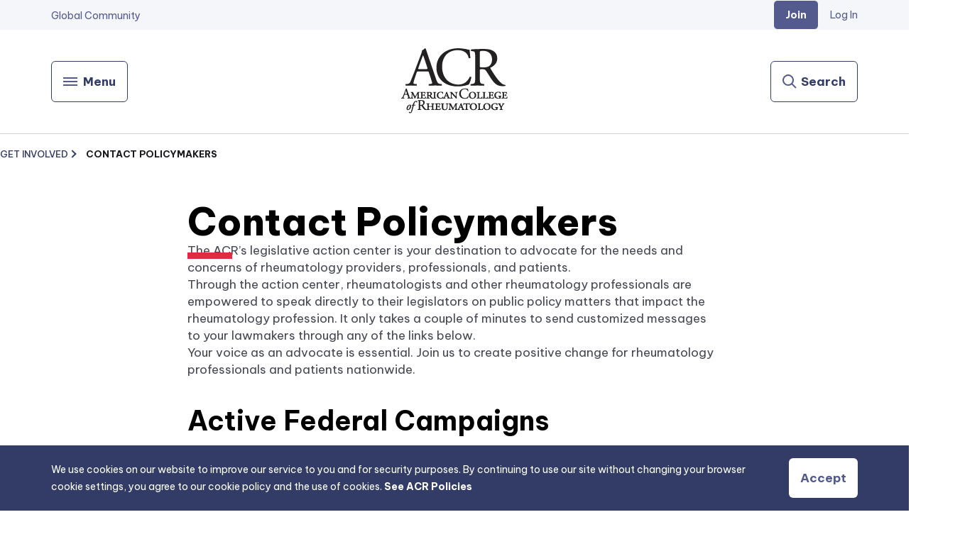

--- FILE ---
content_type: text/html; charset=utf-8
request_url: https://rheumatology.org/contact-policymakers
body_size: 20714
content:
<!DOCTYPE html><html lang="en"><head><meta charSet="utf-8"/><meta name="viewport" content="width=device-width, initial-scale=1"/><link rel="preload" as="image" imageSrcSet="/_next/image?url=https%3A%2F%2Fimages.contentstack.io%2Fv3%2Fassets%2Fbltee37abb6b278ab2c%2Fblt4ca79d50810e3d88%2F64027547ec12cd34d0060451%2Famerican-college-of-rheumatology-logo.png&amp;w=256&amp;q=75 1x, /_next/image?url=https%3A%2F%2Fimages.contentstack.io%2Fv3%2Fassets%2Fbltee37abb6b278ab2c%2Fblt4ca79d50810e3d88%2F64027547ec12cd34d0060451%2Famerican-college-of-rheumatology-logo.png&amp;w=384&amp;q=75 2x"/><link rel="stylesheet" href="/_next/static/css/31adfd53928a3f01.css" data-precedence="next"/><link rel="stylesheet" href="/_next/static/css/74adf6ee964dd261.css" data-precedence="next"/><link rel="stylesheet" href="/_next/static/css/89e9eefbd00a8322.css" data-precedence="next"/><link rel="stylesheet" href="/_next/static/css/96be23b33c51f9ca.css" data-precedence="next"/><link rel="stylesheet" href="/_next/static/css/28de85e67d0d2031.css" data-precedence="next"/><link rel="stylesheet" href="/_next/static/css/03cfb6edb353bf0f.css" data-precedence="next"/><link rel="stylesheet" href="/_next/static/css/901b8783c2e285e8.css" data-precedence="next"/><link rel="preload" as="script" fetchPriority="low" href="/_next/static/chunks/webpack-4344f29b0ec537d3.js"/><script src="/_next/static/chunks/4bd1b696-8179e3c2bff130a6.js" async=""></script><script src="/_next/static/chunks/1684-e3005960643a4a26.js" async=""></script><script src="/_next/static/chunks/main-app-e4b300d916c71622.js" async=""></script><script src="/_next/static/chunks/app/loading-cb01e45f53366611.js" async=""></script><script src="/_next/static/chunks/aaea2bcf-2d20e3c6c7271dbe.js" async=""></script><script src="/_next/static/chunks/6874-aee2c9f8aa2d386d.js" async=""></script><script src="/_next/static/chunks/1061-1dcde07a1d15fd55.js" async=""></script><script src="/_next/static/chunks/3063-75efcbf640bf9699.js" async=""></script><script src="/_next/static/chunks/5087-627fe15d16572f61.js" async=""></script><script src="/_next/static/chunks/2141-48a37f236a87dedb.js" async=""></script><script src="/_next/static/chunks/9971-f08d2c46920504c5.js" async=""></script><script src="/_next/static/chunks/2299-9405150338ca8f83.js" async=""></script><script src="/_next/static/chunks/1716-01a2e63b064488c7.js" async=""></script><script src="/_next/static/chunks/app/layout-bf445a602cd68de7.js" async=""></script><script src="/_next/static/chunks/app/error-0c24345339b15954.js" async=""></script><script src="/_next/static/chunks/app/template-2f0d8a2ee8074cff.js" async=""></script><script src="/_next/static/chunks/7408-6299d69ecf5b5c62.js" async=""></script><script src="/_next/static/chunks/8842-6d1674ee238bd404.js" async=""></script><script src="/_next/static/chunks/189-3b0a5de91085b4bf.js" async=""></script><script src="/_next/static/chunks/app/page-e25070f49a0f0d94.js" async=""></script><script src="/_next/static/chunks/polyfills-42372ed130431b0a.js" noModule=""></script></head><body><div class="mainContainer container max-w-container m-auto"><header class="full-width styles_header__fpulf"><div class="styles_utilityNav__NK22H styles_desktopUtilityNav__WqLdK hidden tablet:block"><div class="inner-content styles_inner__1wQO9"><ul><li><a class="" target="_self" rel="noopener noreferrer" href="/global-community"><span>Global Community</span></a></li></ul><div class="styles_userData__oV0Zl"><a class="styles_joinLink__0qu03 link-btn" target="_self" rel="noopener noreferrer" href="/join-acr-arp-community"><span>Join</span></a><a href="/api/auth/login" class="styles_loginLink__rM3KQ">Log In</a></div></div></div><section class="styles_headerMenu__P5Sgv styles_inner__1wQO9"><div class="styles_headerItemOne__rUEJ_"><button type="button" class="link-btn on-light null" aria-label="Menu"><span class="styles_buttonContent__ETwx6 undefined"><div aria-hidden="true" class="styles_hamburgerMenuIcon__vDaMp "><span></span><span></span><span></span><span></span></div><span class="hidden tablet:block">Menu</span></span></button></div><div class="styles_headerItemTwo__wQc17"><a href="/."><span class="sr-only">Go Home</span><img alt="American College of Rheumatology" draggable="false" width="152" height="96" decoding="async" data-nimg="1" style="color:transparent;max-width:100%;height:auto" srcSet="/_next/image?url=https%3A%2F%2Fimages.contentstack.io%2Fv3%2Fassets%2Fbltee37abb6b278ab2c%2Fblt4ca79d50810e3d88%2F64027547ec12cd34d0060451%2Famerican-college-of-rheumatology-logo.png&amp;w=256&amp;q=75 1x, /_next/image?url=https%3A%2F%2Fimages.contentstack.io%2Fv3%2Fassets%2Fbltee37abb6b278ab2c%2Fblt4ca79d50810e3d88%2F64027547ec12cd34d0060451%2Famerican-college-of-rheumatology-logo.png&amp;w=384&amp;q=75 2x" src="/_next/image?url=https%3A%2F%2Fimages.contentstack.io%2Fv3%2Fassets%2Fbltee37abb6b278ab2c%2Fblt4ca79d50810e3d88%2F64027547ec12cd34d0060451%2Famerican-college-of-rheumatology-logo.png&amp;w=384&amp;q=75"/></a></div><div class="styles_headerItemThree___6exa"><button type="button" class="link-btn on-light styles_searchBtnContainer__xRyDp" aria-label="Search"><span class="styles_buttonContent__ETwx6 styles_searchButton__5B2ua"><svg xmlns="http://www.w3.org/2000/svg" width="24" height="24" fill="none" class="styles_icon__x_9Ga styles_searchIcon__hobVY" aria-hidden="true"><path fill="#535A8D" fill-rule="evenodd" d="M8 16a8 8 0 1 1 6.32-3.094l5.387 5.387-1.414 1.414-5.387-5.387A7.97 7.97 0 0 1 8 16m6-8A6 6 0 1 1 2 8a6 6 0 0 1 12 0" clip-rule="evenodd"></path></svg><span class="hidden tablet:block">Search</span></span></button></div></section><div class="mobileStyles_navContainer__phKnL mobileStyles_close__5_Wgd"><section class="mobileStyles_navigationMenu__8SbYO"><ul class="mobileStyles_utilityNav__LZKFn"><li><a class="" target="_self" rel="noopener noreferrer" href="/global-community"><span>Global Community</span></a></li></ul><div class="mobileStyles_accountInfo__9ViE6"><a href="/api/auth/login" class="link on-light">Log in</a><a class="mobileStyles_joinLink__6dhWT link-btn" target="_self" rel="noopener noreferrer" href="/join-acr-arp-community"><span>Join</span></a></div><ul class="mobileStyles_categories__hYcM6"><li><button type="button" class="link on-light">Clinical Tools &amp; Guidelines</button></li><li><button type="button" class="link on-light">Education &amp; Careers</button></li><li><button type="button" class="link on-light">Patient Resources</button></li><li><button type="button" class="link on-light">Journals &amp; Podcasts</button></li><li><button type="button" class="link on-light">Advocacy &amp; Policy</button></li><li><button type="button" class="link on-light">Practice Support</button></li><li><button type="button" class="link on-light">RISE Registry</button></li><li><button type="button" class="link on-light">Membership</button></li><li><button type="button" class="link on-light">Get Involved</button></li><li><button type="button" class="link on-light">Annual Meeting</button></li></ul></section></div><section class="styles_navigationMenu__sW6l2 styles_close__8WPxB hidden tablet:block"><div class="container max-w-container m-auto styles_content__mAJ4l"><ul class="styles_categories__qj3ZZ"><li class="styles_active__KAgLj"><button type="button">Clinical Tools &amp; Guidelines</button></li><li class=""><button type="button">Education &amp; Careers</button></li><li class=""><button type="button">Patient Resources</button></li><li class=""><button type="button">Journals &amp; Podcasts</button></li><li class=""><button type="button">Advocacy &amp; Policy</button></li><li class=""><button type="button">Practice Support</button></li><li class=""><button type="button">RISE Registry</button></li><li class=""><button type="button">Membership</button></li><li class=""><button type="button">Get Involved</button></li><li class=""><button type="button">Annual Meeting</button></li></ul><section class="styles_selectedCategoryContainer__nFFMA"><h2>Clinical Tools &amp; Guidelines</h2><div class=""><div class="styles_subCategories__QxBX7 styles_fourCol__R49_t"><div class="styles_subCategory__iSqgC"><h2><a class="link on-light no-icon styles_subCategoryTitle__ODzt0 " target="_self" rel="noopener noreferrer" href="/clinical-practice-guidelines"><span>Clinical Practice Guidelines</span></a></h2><ul><li class="sharedElements_subCategoryLink__9d_fK"><a target="_self" rel="noopener noreferrer" href="/call-for-letters-of-interest"><span>Call for Letters of Interest</span></a></li><li class="sharedElements_subCategoryLink__9d_fK"><a target="_self" rel="noopener noreferrer" href="/axial-spondyloarthritis-guideline"><span>Axial Spondyloarthritis</span></a></li><li class="sharedElements_subCategoryLink__9d_fK"><a target="_self" rel="noopener noreferrer" href="/glucocorticoid-induced-osteoporosis-guideline"><span>Glucocorticoid-Induced Osteoporosis</span></a></li><li class="sharedElements_subCategoryLink__9d_fK"><a target="_self" rel="noopener noreferrer" href="/gout-guideline"><span>Gout</span></a></li><li class="sharedElements_subCategoryLink__9d_fK"><a target="_self" rel="noopener noreferrer" href="/integrative-ra-treatment-guideline"><span>Integrative RA Treatment</span></a></li><li class="sharedElements_subCategoryLink__9d_fK"><a target="_self" rel="noopener noreferrer" href="/interstitial-lung-disease-guideline"><span>Interstitial Lung Disease</span></a></li><li class="sharedElements_subCategoryLink__9d_fK"><a target="_self" rel="noopener noreferrer" href="/juvenile-idiopathic-arthritis-guideline"><span>Juvenile Idiopathic Arthritis</span></a></li><li class="sharedElements_subCategoryLink__9d_fK"><a target="_self" rel="noopener noreferrer" href="/lupus-guideline"><span>Lupus</span></a></li><li class="sharedElements_subCategoryLink__9d_fK"><a target="_self" rel="noopener noreferrer" href="/lyme-disease-guideline"><span>Lyme Disease</span></a></li><li class="sharedElements_subCategoryLink__9d_fK"><a target="_self" rel="noopener noreferrer" href="/indications-for-total-hip-and-knee-arthroplasty-guideline"><span>Optimal Timing of Total Hip and Knee Arthroplasty</span></a></li><li class="sharedElements_subCategoryLink__9d_fK"><a target="_self" rel="noopener noreferrer" href="/osteoarthritis-guideline"><span>Osteoarthritis</span></a></li><li class="sharedElements_subCategoryLink__9d_fK"><a target="_self" rel="noopener noreferrer" href="/perioperative-management-guideline"><span>Perioperative Management</span></a></li><li class="sharedElements_subCategoryLink__9d_fK"><a target="_self" rel="noopener noreferrer" href="/psoriatic-arthritis-guideline"><span>Psoriatic Arthritis </span></a></li><li class="sharedElements_subCategoryLink__9d_fK"><a target="_self" rel="noopener noreferrer" href="/reproductive-health-rheumatic-diseases-guideline"><span>Reproductive Health in Rheumatic Diseases </span></a></li><li class="sharedElements_subCategoryLink__9d_fK"><a target="_self" rel="noopener noreferrer" href="/rheumatoid-arthritis-guideline"><span>Rheumatoid Arthritis</span></a></li><li class="sharedElements_subCategoryLink__9d_fK"><a target="_self" rel="noopener noreferrer" href="/vaccinations-guideline"><span>Vaccinations</span></a></li><li class="sharedElements_subCategoryLink__9d_fK"><a target="_self" rel="noopener noreferrer" href="/vasculitis-guideline"><span>Vasculitis</span></a></li></ul></div><div class="styles_subCategory__iSqgC"><h2><a class="link on-light no-icon styles_subCategoryTitle__ODzt0 " target="_self" rel="noopener noreferrer" href="/clinical-guidance"><span>Clinical Guidance</span></a></h2><ul><li class="sharedElements_subCategoryLink__9d_fK"><a target="_self" rel="noopener noreferrer" href="/guidance-documents"><span>Guidance Documents</span></a></li><li class="sharedElements_subCategoryLink__9d_fK"><a target="_self" rel="noopener noreferrer" href="/covid-19-guidance"><span>COVID-19 Guidance</span></a></li><li class="sharedElements_subCategoryLink__9d_fK"><a target="_self" rel="noopener noreferrer" href="/musculoskeletal-ultrasound"><span>Musculoskeletal Ultrasound</span></a></li></ul></div><div class="styles_subCategory__iSqgC"><h2><a class="link on-light no-icon styles_subCategoryTitle__ODzt0 " target="_self" rel="noopener noreferrer" href="/clinical-tools"><span>Clinical Tools</span></a></h2><ul><li class="sharedElements_subCategoryLink__9d_fK"><a target="_self" rel="noopener noreferrer" href="/medication-guides"><span>Medication Guides</span></a></li><li class="sharedElements_subCategoryLink__9d_fK"><a target="_self" rel="noopener noreferrer" href="/quality-measurement"><span>Quality Measurement</span></a></li><li class="sharedElements_subCategoryLink__9d_fK"><a target="_self" rel="noopener noreferrer" href="/pediatric-to-adult-rheumatology-care-transition"><span>Pediatric to Adult Rheumatology Care Transition</span></a></li></ul></div><div class="styles_subCategory__iSqgC"><h2><a class="link on-light no-icon styles_subCategoryTitle__ODzt0 " target="_self" rel="noopener noreferrer" href="/criteria"><span>Criteria</span></a></h2><ul><li class="sharedElements_subCategoryLink__9d_fK"><a target="_self" rel="noopener noreferrer" href="/call-for-criteria-proposals"><span>Call for Criteria Proposals</span></a></li></ul></div></div></div></section></div></section></header><!--$?--><template id="B:0"></template><div class="min-w-full min-h-[75vh] flex items-center justify-center text-purple-1"><div class="spinner-border"></div></div><!--/$--><footer class="styles_footer__1cZ8q full-width"><div class="styles_linkContent__2ggfx container max-w-container m-auto"><div class="styles_column__xFQjP"><a class="styles_groupHeader__zarb_ link on-light no-icon small" target="_self" rel="noopener noreferrer" href="/about"><span>About ACR</span></a><a class="link no-icon on-light small" target="_self" rel="noopener noreferrer" href="/acr-board-of-directors"><span>ACR Board of Directors</span></a><a class="link no-icon on-light small" target="_self" rel="noopener noreferrer" href="/arp-executive-committee"><span>ARP Executive Committee</span></a><a class="link no-icon on-light small" target="_self" rel="noopener noreferrer" href="/committees"><span>Committees</span></a><a class="link no-icon on-light small" target="_self" rel="noopener noreferrer" href="/careers-at-acr"><span>Careers at ACR</span></a><a class="link no-icon on-light small" target="_self" rel="noopener noreferrer" href="/diversity-equity-inclusion"><span>Diversity, Equity &amp; Inclusion</span></a></div><div class="styles_column__xFQjP"><a class="styles_groupHeader__zarb_ link on-light no-icon small" target="_self" rel="noopener noreferrer" href="/industry-engagement"><span>Industry Engagement</span></a><a class="link no-icon on-light small" target="_self" rel="noopener noreferrer" href="/meeting-engagement"><span>Meeting Engagement</span></a><a class="link no-icon on-light small" target="_self" rel="noopener noreferrer" href="/year-round-opportunities"><span>Year Round Opportunities</span></a><a class="link no-icon on-light small" target="_self" rel="noopener noreferrer" href="/acknowledgements-disclosures"><span>Acknowledgements &amp; Disclosures</span></a><a class="link no-icon on-light small" target="_self" rel="noopener noreferrer" href="/education-partner-program"><span>Education Partner Program</span></a><a class="link no-icon on-light small" target="_self" rel="noopener noreferrer" href="/mailing-lists"><span>Mailing Lists</span></a><a class="link no-icon on-light small" target="_self" rel="noopener noreferrer" href="/advertising"><span>Advertising</span></a></div><div class="styles_column__xFQjP"><a class="styles_groupHeader__zarb_ link on-light no-icon small" target="_self" rel="noopener noreferrer" href="/contact"><span>Contact Us</span></a><a class="link no-icon on-light small" target="_self" rel="noopener noreferrer" href="/social-media"><span>Social Media</span></a><a class="link no-icon on-light small" target="_self" rel="noopener noreferrer" href="/newsroom"><span>Newsroom</span></a><a class="link no-icon on-light small" target="_self" rel="noopener noreferrer" href="/press-releases"><span>Press Releases</span></a><a class="link no-icon on-light small" target="_blank" rel="noopener noreferrer" href="https://www.surveymonkey.com/r/WFNHHDZ"><span>Website Feedback</span><span class="sr-only">external link opens in a new tab.</span></a></div><div class="styles_column__xFQjP styles_donateCol__qhx00"><a target="_blank" rel="noopener noreferrer" href="https://www.rheumresearch.org/"><img alt="Rheumatology Research Foundation" draggable="false" loading="lazy" width="220" height="57" decoding="async" data-nimg="1" style="color:transparent;max-width:100%;height:auto" srcSet="/_next/image?url=https%3A%2F%2Fimages.contentstack.io%2Fv3%2Fassets%2Fbltee37abb6b278ab2c%2Fbltcc74383dea2e55ac%2F62ffa8a31ed6c064a1d5ae94%2Frheumatology-research-foundation-logo.png&amp;w=256&amp;q=75 1x, /_next/image?url=https%3A%2F%2Fimages.contentstack.io%2Fv3%2Fassets%2Fbltee37abb6b278ab2c%2Fbltcc74383dea2e55ac%2F62ffa8a31ed6c064a1d5ae94%2Frheumatology-research-foundation-logo.png&amp;w=640&amp;q=75 2x" src="/_next/image?url=https%3A%2F%2Fimages.contentstack.io%2Fv3%2Fassets%2Fbltee37abb6b278ab2c%2Fbltcc74383dea2e55ac%2F62ffa8a31ed6c064a1d5ae94%2Frheumatology-research-foundation-logo.png&amp;w=640&amp;q=75"/></a><p class="styles_description__GxDTM">The Rheumatology Research Foundation is one of the largest private funding sources for rheumatology research and training in the United States. (EIN 58-1654301)</p><a class="link-btn on-light donate" target="_blank" rel="noopener noreferrer" href="https://www.rheumresearch.org/donate"><span>Donate</span><span class="sr-only">external link opens in a new tab.</span></a></div></div><div class="styles_darkBG__b7nPe"><div class="styles_row__dG4kJ container max-w-container m-auto"><div class="styles_copyrightRow__8kc7E"><p>© 2026 American College of Rheumatology. All rights reserved.</p><a class="link no-icon on-light small" target="_self" rel="noopener noreferrer" href="/acr-policies"><span>ACR Policies</span></a><a class="link no-icon on-light small" target="_self" rel="noopener noreferrer" href="/sitemap.xml"><span>Sitemap</span></a></div><div class="styles_socialLinks__a2LwD"><a target="_blank" rel="noopener noreferrer" href="https://www.facebook.com/Rheumatology"><span class="sr-only">Facebook</span><!--$--><!--$!--><template data-dgst="BAILOUT_TO_CLIENT_SIDE_RENDERING"></template><!--/$--><!--/$--></a><a target="_blank" rel="noopener noreferrer" href="https://twitter.com/ACRheum"><span class="sr-only">Twitter / X</span><!--$--><!--$!--><template data-dgst="BAILOUT_TO_CLIENT_SIDE_RENDERING"></template><!--/$--><!--/$--></a><a target="_blank" rel="noopener noreferrer" href="https://www.linkedin.com/company/american-college-of-rheumatology"><span class="sr-only">Linked In</span><!--$--><!--$!--><template data-dgst="BAILOUT_TO_CLIENT_SIDE_RENDERING"></template><!--/$--><!--/$--></a><a target="_blank" rel="noopener noreferrer" href="https://www.youtube.com/user/AmerCollRheumatology"><span class="sr-only">Youtube</span><!--$--><!--$!--><template data-dgst="BAILOUT_TO_CLIENT_SIDE_RENDERING"></template><!--/$--><!--/$--></a><a target="_blank" rel="noopener noreferrer" href="https://www.instagram.com/acrheum/?hl=en "><span class="sr-only">Instagram</span><!--$--><!--$!--><template data-dgst="BAILOUT_TO_CLIENT_SIDE_RENDERING"></template><!--/$--><!--/$--></a></div><a href="/"><img alt="American College of Rheumatology - empowering rheumatology professionals" draggable="false" loading="lazy" width="220" height="57" decoding="async" data-nimg="1" class="styles_logo__bl3eo" style="color:transparent;max-width:100%;height:auto" srcSet="/_next/image?url=https%3A%2F%2Fimages.contentstack.io%2Fv3%2Fassets%2Fbltee37abb6b278ab2c%2Fblt98b737b81702ae16%2F6376baa076567a10a7cb8720%2Famerican-college-rheumatology-logo.png&amp;w=256&amp;q=75 1x, /_next/image?url=https%3A%2F%2Fimages.contentstack.io%2Fv3%2Fassets%2Fbltee37abb6b278ab2c%2Fblt98b737b81702ae16%2F6376baa076567a10a7cb8720%2Famerican-college-rheumatology-logo.png&amp;w=640&amp;q=75 2x" src="/_next/image?url=https%3A%2F%2Fimages.contentstack.io%2Fv3%2Fassets%2Fbltee37abb6b278ab2c%2Fblt98b737b81702ae16%2F6376baa076567a10a7cb8720%2Famerican-college-rheumatology-logo.png&amp;w=640&amp;q=75"/></a></div></div></footer><div class="styles_cookieBanner__C3MPC full-width" style="display:block"><div class="styles_content__Pa0zw"><div class="rte-basic">We use cookies on our website to improve our service to you and for security purposes. By continuing to use our site without changing your browser cookie settings, you agree to our cookie policy and the use of cookies. <a href="/acr-policies" target="_self">See ACR Policies</a></div><button class="link-btn">Accept</button></div></div></div><script src="/_next/static/chunks/webpack-4344f29b0ec537d3.js" async=""></script><div hidden id="S:0"><template id="P:1"></template><!--$?--><template id="B:2"></template><!--/$--><!--$?--><template id="B:3"></template><!--/$--></div><script>(self.__next_f=self.__next_f||[]).push([0])</script><script>self.__next_f.push([1,"1:\"$Sreact.fragment\"\n3:I[87555,[],\"\"]\n4:I[31295,[],\"\"]\n6:I[59665,[],\"MetadataBoundary\"]\n8:I[59665,[],\"OutletBoundary\"]\nb:I[74911,[],\"AsyncMetadataOutlet\"]\nd:I[91867,[\"4209\",\"static/chunks/app/loading-cb01e45f53366611.js\"],\"default\"]\ne:I[59665,[],\"ViewportBoundary\"]\n10:I[26614,[],\"\"]\n11:\"$Sreact.suspense\"\n12:I[74911,[],\"AsyncMetadata\"]\n:HL[\"/_next/static/css/31adfd53928a3f01.css\",\"style\"]\n:HL[\"/_next/static/css/74adf6ee964dd261.css\",\"style\"]\n:HL[\"/_next/static/css/89e9eefbd00a8322.css\",\"style\"]\n:HL[\"/_next/static/css/96be23b33c51f9ca.css\",\"style\"]\n:HL[\"/_next/static/css/28de85e67d0d2031.css\",\"style\"]\n:HL[\"/_next/static/css/03cfb6edb353bf0f.css\",\"style\"]\n:HL[\"/_next/static/css/901b8783c2e285e8.css\",\"style\"]\n"])</script><script>self.__next_f.push([1,"0:{\"P\":null,\"b\":\"XXvUNhbzIE7ORvyZZdfW1\",\"p\":\"\",\"c\":[\"\",\"contact-policymakers\"],\"i\":false,\"f\":[[[\"\",{\"children\":[[\"standardPage\",\"contact-policymakers\",\"c\"],{\"children\":[\"__PAGE__\",{}]}]},\"$undefined\",\"$undefined\",true],[\"\",[\"$\",\"$1\",\"c\",{\"children\":[[[\"$\",\"link\",\"0\",{\"rel\":\"stylesheet\",\"href\":\"/_next/static/css/31adfd53928a3f01.css\",\"precedence\":\"next\",\"crossOrigin\":\"$undefined\",\"nonce\":\"$undefined\"}],[\"$\",\"link\",\"1\",{\"rel\":\"stylesheet\",\"href\":\"/_next/static/css/74adf6ee964dd261.css\",\"precedence\":\"next\",\"crossOrigin\":\"$undefined\",\"nonce\":\"$undefined\"}],[\"$\",\"link\",\"2\",{\"rel\":\"stylesheet\",\"href\":\"/_next/static/css/89e9eefbd00a8322.css\",\"precedence\":\"next\",\"crossOrigin\":\"$undefined\",\"nonce\":\"$undefined\"}]],\"$L2\"]}],{\"children\":[[\"standardPage\",\"contact-policymakers\",\"c\"],[\"$\",\"$1\",\"c\",{\"children\":[null,[\"$\",\"$L3\",null,{\"parallelRouterKey\":\"children\",\"error\":\"$undefined\",\"errorStyles\":\"$undefined\",\"errorScripts\":\"$undefined\",\"template\":[\"$\",\"$L4\",null,{}],\"templateStyles\":\"$undefined\",\"templateScripts\":\"$undefined\",\"notFound\":\"$undefined\",\"forbidden\":\"$undefined\",\"unauthorized\":\"$undefined\"}]]}],{\"children\":[\"__PAGE__\",[\"$\",\"$1\",\"c\",{\"children\":[\"$L5\",[\"$\",\"$L6\",null,{\"children\":\"$L7\"}],[[\"$\",\"link\",\"0\",{\"rel\":\"stylesheet\",\"href\":\"/_next/static/css/96be23b33c51f9ca.css\",\"precedence\":\"next\",\"crossOrigin\":\"$undefined\",\"nonce\":\"$undefined\"}],[\"$\",\"link\",\"1\",{\"rel\":\"stylesheet\",\"href\":\"/_next/static/css/28de85e67d0d2031.css\",\"precedence\":\"next\",\"crossOrigin\":\"$undefined\",\"nonce\":\"$undefined\"}],[\"$\",\"link\",\"2\",{\"rel\":\"stylesheet\",\"href\":\"/_next/static/css/03cfb6edb353bf0f.css\",\"precedence\":\"next\",\"crossOrigin\":\"$undefined\",\"nonce\":\"$undefined\"}],[\"$\",\"link\",\"3\",{\"rel\":\"stylesheet\",\"href\":\"/_next/static/css/901b8783c2e285e8.css\",\"precedence\":\"next\",\"crossOrigin\":\"$undefined\",\"nonce\":\"$undefined\"}]],[\"$\",\"$L8\",null,{\"children\":[\"$L9\",\"$La\",[\"$\",\"$Lb\",null,{\"promise\":\"$@c\"}]]}]]}],{},null,false]},null,false]},[[\"$\",\"div\",\"l\",{\"className\":\"min-w-full min-h-[75vh] flex items-center justify-center text-purple-1\",\"children\":[\"$\",\"$Ld\",null,{}]}],[],[]],false],[\"$\",\"$1\",\"h\",{\"children\":[null,[\"$\",\"$1\",\"xjh9HJ1Lm_EZcjchYaCBx\",{\"children\":[[\"$\",\"$Le\",null,{\"children\":\"$Lf\"}],null]}],null]}],false]],\"m\":\"$undefined\",\"G\":[\"$10\",\"$undefined\"],\"s\":false,\"S\":false}\n"])</script><script>self.__next_f.push([1,"7:[\"$\",\"$11\",null,{\"fallback\":null,\"children\":[\"$\",\"$L12\",null,{\"promise\":\"$@13\"}]}]\na:null\nf:[[\"$\",\"meta\",\"0\",{\"charSet\":\"utf-8\"}],[\"$\",\"meta\",\"1\",{\"name\":\"viewport\",\"content\":\"width=device-width, initial-scale=1\"}]]\n9:null\n"])</script><script>self.__next_f.push([1,"14:I[65456,[\"9268\",\"static/chunks/aaea2bcf-2d20e3c6c7271dbe.js\",\"6874\",\"static/chunks/6874-aee2c9f8aa2d386d.js\",\"1061\",\"static/chunks/1061-1dcde07a1d15fd55.js\",\"3063\",\"static/chunks/3063-75efcbf640bf9699.js\",\"5087\",\"static/chunks/5087-627fe15d16572f61.js\",\"2141\",\"static/chunks/2141-48a37f236a87dedb.js\",\"9971\",\"static/chunks/9971-f08d2c46920504c5.js\",\"2299\",\"static/chunks/2299-9405150338ca8f83.js\",\"1716\",\"static/chunks/1716-01a2e63b064488c7.js\",\"7177\",\"static/chunks/app/layout-bf445a602cd68de7.js\"],\"UserProvider\"]\n15:I[69590,[\"9268\",\"static/chunks/aaea2bcf-2d20e3c6c7271dbe.js\",\"6874\",\"static/chunks/6874-aee2c9f8aa2d386d.js\",\"1061\",\"static/chunks/1061-1dcde07a1d15fd55.js\",\"3063\",\"static/chunks/3063-75efcbf640bf9699.js\",\"5087\",\"static/chunks/5087-627fe15d16572f61.js\",\"2141\",\"static/chunks/2141-48a37f236a87dedb.js\",\"9971\",\"static/chunks/9971-f08d2c46920504c5.js\",\"2299\",\"static/chunks/2299-9405150338ca8f83.js\",\"1716\",\"static/chunks/1716-01a2e63b064488c7.js\",\"7177\",\"static/chunks/app/layout-bf445a602cd68de7.js\"],\"ModalProvider\"]\n16:I[28269,[\"9268\",\"static/chunks/aaea2bcf-2d20e3c6c7271dbe.js\",\"6874\",\"static/chunks/6874-aee2c9f8aa2d386d.js\",\"1061\",\"static/chunks/1061-1dcde07a1d15fd55.js\",\"3063\",\"static/chunks/3063-75efcbf640bf9699.js\",\"5087\",\"static/chunks/5087-627fe15d16572f61.js\",\"2141\",\"static/chunks/2141-48a37f236a87dedb.js\",\"9971\",\"static/chunks/9971-f08d2c46920504c5.js\",\"2299\",\"static/chunks/2299-9405150338ca8f83.js\",\"1716\",\"static/chunks/1716-01a2e63b064488c7.js\",\"7177\",\"static/chunks/app/layout-bf445a602cd68de7.js\"],\"default\"]\n17:I[31443,[\"9268\",\"static/chunks/aaea2bcf-2d20e3c6c7271dbe.js\",\"6874\",\"static/chunks/6874-aee2c9f8aa2d386d.js\",\"1061\",\"static/chunks/1061-1dcde07a1d15fd55.js\",\"3063\",\"static/chunks/3063-75efcbf640bf9699.js\",\"5087\",\"static/chunks/5087-627fe15d16572f61.js\",\"2141\",\"static/chunks/2141-48a37f236a87dedb.js\",\"9971\",\"static/chunks/9971-f08d2c46920504c5.js\",\"2299\",\"static/chunks/2299-9405150338ca8f83.js\",\"1716\",\"static/chunks/1716-01a2e63b064488c7.js\",\"7177\",\"static/chunks/app/layout-bf445a602cd68d"])</script><script>self.__next_f.push([1,"e7.js\"],\"AppDataProvider\"]\n19:I[51901,[\"6874\",\"static/chunks/6874-aee2c9f8aa2d386d.js\",\"3063\",\"static/chunks/3063-75efcbf640bf9699.js\",\"8039\",\"static/chunks/app/error-0c24345339b15954.js\"],\"default\"]\n1a:I[30475,[\"9268\",\"static/chunks/aaea2bcf-2d20e3c6c7271dbe.js\",\"1061\",\"static/chunks/1061-1dcde07a1d15fd55.js\",\"9971\",\"static/chunks/9971-f08d2c46920504c5.js\",\"6397\",\"static/chunks/app/template-2f0d8a2ee8074cff.js\"],\"default\"]\n1b:I[33063,[\"9268\",\"static/chunks/aaea2bcf-2d20e3c6c7271dbe.js\",\"6874\",\"static/chunks/6874-aee2c9f8aa2d386d.js\",\"1061\",\"static/chunks/1061-1dcde07a1d15fd55.js\",\"3063\",\"static/chunks/3063-75efcbf640bf9699.js\",\"5087\",\"static/chunks/5087-627fe15d16572f61.js\",\"2141\",\"static/chunks/2141-48a37f236a87dedb.js\",\"9971\",\"static/chunks/9971-f08d2c46920504c5.js\",\"7408\",\"static/chunks/7408-6299d69ecf5b5c62.js\",\"8842\",\"static/chunks/8842-6d1674ee238bd404.js\",\"1716\",\"static/chunks/1716-01a2e63b064488c7.js\",\"189\",\"static/chunks/189-3b0a5de91085b4bf.js\",\"8974\",\"static/chunks/app/page-e25070f49a0f0d94.js\"],\"Image\"]\n1c:I[6874,[\"9268\",\"static/chunks/aaea2bcf-2d20e3c6c7271dbe.js\",\"6874\",\"static/chunks/6874-aee2c9f8aa2d386d.js\",\"1061\",\"static/chunks/1061-1dcde07a1d15fd55.js\",\"3063\",\"static/chunks/3063-75efcbf640bf9699.js\",\"5087\",\"static/chunks/5087-627fe15d16572f61.js\",\"2141\",\"static/chunks/2141-48a37f236a87dedb.js\",\"9971\",\"static/chunks/9971-f08d2c46920504c5.js\",\"7408\",\"static/chunks/7408-6299d69ecf5b5c62.js\",\"8842\",\"static/chunks/8842-6d1674ee238bd404.js\",\"1716\",\"static/chunks/1716-01a2e63b064488c7.js\",\"189\",\"static/chunks/189-3b0a5de91085b4bf.js\",\"8974\",\"static/chunks/app/page-e25070f49a0f0d94.js\"],\"\"]\n1d:I[50076,[\"9268\",\"static/chunks/aaea2bcf-2d20e3c6c7271dbe.js\",\"6874\",\"static/chunks/6874-aee2c9f8aa2d386d.js\",\"1061\",\"static/chunks/1061-1dcde07a1d15fd55.js\",\"3063\",\"static/chunks/3063-75efcbf640bf9699.js\",\"5087\",\"static/chunks/5087-627fe15d16572f61.js\",\"2141\",\"static/chunks/2141-48a37f236a87dedb.js\",\"9971\",\"static/chunks/9971-f08d2c46920504c5.js\",\"7408\",\"static/chunks/7408-6299d69ecf5b5c62.js\",\"8842\",\"static/chu"])</script><script>self.__next_f.push([1,"nks/8842-6d1674ee238bd404.js\",\"1716\",\"static/chunks/1716-01a2e63b064488c7.js\",\"189\",\"static/chunks/189-3b0a5de91085b4bf.js\",\"8974\",\"static/chunks/app/page-e25070f49a0f0d94.js\"],\"default\"]\n1e:I[55868,[\"9268\",\"static/chunks/aaea2bcf-2d20e3c6c7271dbe.js\",\"6874\",\"static/chunks/6874-aee2c9f8aa2d386d.js\",\"1061\",\"static/chunks/1061-1dcde07a1d15fd55.js\",\"3063\",\"static/chunks/3063-75efcbf640bf9699.js\",\"5087\",\"static/chunks/5087-627fe15d16572f61.js\",\"2141\",\"static/chunks/2141-48a37f236a87dedb.js\",\"9971\",\"static/chunks/9971-f08d2c46920504c5.js\",\"2299\",\"static/chunks/2299-9405150338ca8f83.js\",\"1716\",\"static/chunks/1716-01a2e63b064488c7.js\",\"7177\",\"static/chunks/app/layout-bf445a602cd68de7.js\"],\"default\"]\n1f:I[69243,[\"9268\",\"static/chunks/aaea2bcf-2d20e3c6c7271dbe.js\",\"6874\",\"static/chunks/6874-aee2c9f8aa2d386d.js\",\"1061\",\"static/chunks/1061-1dcde07a1d15fd55.js\",\"3063\",\"static/chunks/3063-75efcbf640bf9699.js\",\"5087\",\"static/chunks/5087-627fe15d16572f61.js\",\"2141\",\"static/chunks/2141-48a37f236a87dedb.js\",\"9971\",\"static/chunks/9971-f08d2c46920504c5.js\",\"2299\",\"static/chunks/2299-9405150338ca8f83.js\",\"1716\",\"static/chunks/1716-01a2e63b064488c7.js\",\"7177\",\"static/chunks/app/layout-bf445a602cd68de7.js\"],\"\"]\n18:T9ca,"])</script><script>self.__next_f.push([1,"\u003cscript\u003e(function(w,d,s,l,i){w[l]=w[l]||[];w[l].push({'gtm.start':\nnew Date().getTime(),event:'gtm.js'});var f=d.getElementsByTagName(s)[0],\nj=d.createElement(s),dl=l!='dataLayer'?'\u0026l='+l:'';j.async=true;j.src=\n'https://www.googletagmanager.com/gtm.js?id='+i+dl;f.parentNode.insertBefore(j,f);\n})(window,document,'script','dataLayer','GTM-WJXGJH');\u003c/script\u003e\n\n\u003c!-- Google tag (gtag.js) --\u003e\n\u003cscript async src=\"https://www.googletagmanager.com/gtag/js?id=AW-984765479\"\u003e\n\u003c/script\u003e\n\u003cscript\u003e\n  window.dataLayer = window.dataLayer || [];\n  function gtag(){dataLayer.push(arguments);}\n  gtag('js', new Date());\n\n  gtag('config', 'AW-984765479');\n\u003c/script\u003e\n\n\n\u003c!-- Meta Pixel Code --\u003e\n\u003cscript\u003e\n!function(f,b,e,v,n,t,s)\n{if(f.fbq)return;n=f.fbq=function(){n.callMethod?\nn.callMethod.apply(n,arguments):n.queue.push(arguments)};\nif(!f._fbq)f._fbq=n;n.push=n;n.loaded=!0;n.version='2.0';\nn.queue=[];t=b.createElement(e);t.async=!0;\nt.src=v;s=b.getElementsByTagName(e)[0];\ns.parentNode.insertBefore(t,s)}(window, document,'script',\n'https://connect.facebook.net/en_US/fbevents.js');\nfbq('init', '270225389081015');\nfbq('track', 'PageView');\n\u003c/script\u003e\n\u003cnoscript\u003e\u003cimg height=\"1\" width=\"1\" style=\"display:none\"\nsrc=\"https://www.facebook.com/tr?id=270225389081015\u0026ev=PageView\u0026noscript=1\"\n/\u003e\u003c/noscript\u003e\n\u003c!-- End Meta Pixel Code --\u003e\n\n\u003cscript type=\"text/javascript\"\u003e _linkedin_partner_id = \"8370666\"; window._linkedin_data_partner_ids = window._linkedin_data_partner_ids || []; window._linkedin_data_partner_ids.push(_linkedin_partner_id); \u003c/script\u003e\u003cscript type=\"text/javascript\"\u003e (function(l) { if (!l){window.lintrk = function(a,b){window.lintrk.q.push([a,b])}; window.lintrk.q=[]} var s = document.getElementsByTagName(\"script\")[0]; var b = document.createElement(\"script\"); b.type = \"text/javascript\";b.async = true; b.src = \"https://snap.licdn.com/li.lms-analytics/insight.min.js\"; s.parentNode.insertBefore(b, s);})(window.lintrk); \u003c/script\u003e \u003cnoscript\u003e \u003cimg height=\"1\" width=\"1\" style=\"display:none;\" alt=\"\" src=\"https://px.ads.linkedin.com/collect/?pid=8370666\u0026fmt=gif\" /\u003e \u003c/noscript\u003e\n\n\n\u003c!-- X conversion tracking base code --\u003e\n\u003cscript\u003e\n!function(e,t,n,s,u,a){e.twq||(s=e.twq=function(){s.exe?s.exe.apply(s,arguments):s.queue.push(arguments);\n},s.version='1.1',s.queue=[],u=t.createElement(n),u.async=!0,u.src='https://static.ads-twitter.com/uwt.js',\na=t.getElementsByTagName(n)[0],a.parentNode.insertBefore(u,a))}(window,document,'script');\ntwq('config','ogpfh');\n\u003c/script\u003e\n\u003c!-- End X conversion tracking base code --\u003e\n"])</script><script>self.__next_f.push([1,"2:[\"$\",\"html\",null,{\"lang\":\"en\",\"children\":[\"$\",\"body\",null,{\"children\":[[\"$\",\"div\",null,{\"className\":\"mainContainer container max-w-container m-auto\",\"children\":[\"$\",\"$L14\",null,{\"children\":[\"$\",\"$L15\",null,{\"children\":[[false,[\"$\",\"$L16\",null,{\"componentDetails\":{\"header_logo\":{\"alt_text\":\"American College of Rheumatology\",\"logoConnection\":{\"edges\":[{\"node\":{\"url\":\"https://images.contentstack.io/v3/assets/bltee37abb6b278ab2c/blt4ca79d50810e3d88/64027547ec12cd34d0060451/american-college-of-rheumatology-logo.png\",\"dimension\":{\"width\":152,\"height\":96,\"__typename\":\"SysAssetDimension\"},\"__typename\":\"SysAsset\"},\"__typename\":\"SysAssetEdge\"}],\"__typename\":\"SysAssetConnection\"},\"__typename\":\"UtilityNavHeaderLogo\"},\"link\":[{\"display_as_bold\":false,\"link\":{\"link\":{\"href\":\"/global-community\",\"title\":\"Global Community\",\"__typename\":\"Link\"},\"open_in_new_tab\":false,\"__typename\":\"LinkWithTarget\"},\"__typename\":\"UtilityNavLink\"}],\"join_link\":{\"link\":{\"href\":\"/join-acr-arp-community\",\"title\":\"Join\",\"__typename\":\"Link\"},\"open_in_new_tab\":false,\"__typename\":\"UtilityNavJoinLink\"},\"logged_in_user_dropdown\":{\"link\":[{\"link\":{\"href\":\"https://my.rheumatology.org/accounttnc?rid=profile\",\"title\":\"My Profile\",\"__typename\":\"Link\"},\"member_only\":false,\"open_in_new_tab\":true,\"__typename\":\"UtilityNavLoggedInUserDropdownLink\"},{\"link\":{\"href\":\"/my-content\",\"title\":\"My Content\",\"__typename\":\"Link\"},\"member_only\":true,\"open_in_new_tab\":false,\"__typename\":\"UtilityNavLoggedInUserDropdownLink\"}],\"__typename\":\"UtilityNavLoggedInUserDropdown\"},\"__typename\":\"UtilityNav\"},\"navigationItems\":{\"category\":[{\"additional_info_image\":{\"description\":\"\",\"title_and_link\":{\"link\":{\"href\":\"\",\"title\":\"\",\"__typename\":\"Link\"},\"open_in_new_tab\":false,\"__typename\":\"NavigationCategoryAdditionalInfoImageTitleAndLink\"},\"image_alt_text\":\"\",\"imageConnection\":{\"edges\":[],\"__typename\":\"SysAssetConnection\"},\"__typename\":\"NavigationCategoryAdditionalInfoImage\"},\"category_title\":\"Clinical Tools \u0026 Guidelines\",\"subcategories\":[{\"__typename\":\"NavigationCategorySubcategoriesSubcategory\",\"Subcategory\":{\"external_title_and_link\":{\"rise_only\":false,\"open_in_new_tab\":false,\"member_only\":false,\"link\":{\"href\":\"\",\"title\":\"\",\"__typename\":\"Link\"},\"__typename\":\"NavigationCategorySubcategoriesSubcategoryBlockExternalTitleAndLink\"},\"subcategory_title_and_linkConnection\":{\"edges\":[{\"node\":{\"title\":\"Clinical Practice Guidelines\",\"url\":\"/clinical-practice-guidelines\",\"page_configuration\":{\"navigation_display_title\":\"\",\"member_only\":false,\"rise_only\":false,\"__typename\":\"ContentPageConfiguration\"},\"__typename\":\"StandardInnerPage\"},\"__typename\":\"NavigationCategorySubcategoriesSubcategoryBlockSubcategoryTitleAndLinkEdge\"}],\"__typename\":\"NavigationCategorySubcategoriesSubcategoryBlockSubcategoryTitleAndLinkConnection\"},\"hide_title\":false,\"subcategory_links\":[{\"__typename\":\"NavigationCategorySubcategoriesSubcategoryBlockSubcategoryLinksInternalReference\",\"Internal_Reference\":{\"internal_pageConnection\":{\"edges\":[{\"node\":{\"title\":\"Call for Letters of Interest\",\"url\":\"/call-for-letters-of-interest\",\"page_configuration\":{\"navigation_display_title\":\"\",\"member_only\":false,\"rise_only\":false,\"__typename\":\"ContentPageConfiguration\"},\"__typename\":\"StandardInnerPage\"},\"__typename\":\"NavigationCategorySubcategoriesSubcategoryBlockSubcategoryLinksInternalReferenceBlockInternalPageEdge\"}],\"__typename\":\"NavigationCategorySubcategoriesSubcategoryBlockSubcategoryLinksInternalReferenceBlockInternalPageConnection\"},\"__typename\":\"NavigationCategorySubcategoriesSubcategoryBlockSubcategoryLinksInternalReferenceBlock\"}},{\"__typename\":\"NavigationCategorySubcategoriesSubcategoryBlockSubcategoryLinksInternalReference\",\"Internal_Reference\":{\"internal_pageConnection\":{\"edges\":[{\"node\":{\"title\":\"Axial Spondyloarthritis Guideline\",\"url\":\"/axial-spondyloarthritis-guideline\",\"page_configuration\":{\"navigation_display_title\":\"Axial Spondyloarthritis\",\"member_only\":false,\"rise_only\":false,\"__typename\":\"ContentPageConfiguration\"},\"__typename\":\"StandardInnerPage\"},\"__typename\":\"NavigationCategorySubcategoriesSubcategoryBlockSubcategoryLinksInternalReferenceBlockInternalPageEdge\"}],\"__typename\":\"NavigationCategorySubcategoriesSubcategoryBlockSubcategoryLinksInternalReferenceBlockInternalPageConnection\"},\"__typename\":\"NavigationCategorySubcategoriesSubcategoryBlockSubcategoryLinksInternalReferenceBlock\"}},{\"__typename\":\"NavigationCategorySubcategoriesSubcategoryBlockSubcategoryLinksInternalReference\",\"Internal_Reference\":{\"internal_pageConnection\":{\"edges\":[{\"node\":{\"title\":\"Glucocorticoid-Induced Osteoporosis Guideline\",\"url\":\"/glucocorticoid-induced-osteoporosis-guideline\",\"page_configuration\":{\"navigation_display_title\":\"Glucocorticoid-Induced Osteoporosis\",\"member_only\":false,\"rise_only\":false,\"__typename\":\"ContentPageConfiguration\"},\"__typename\":\"StandardInnerPage\"},\"__typename\":\"NavigationCategorySubcategoriesSubcategoryBlockSubcategoryLinksInternalReferenceBlockInternalPageEdge\"}],\"__typename\":\"NavigationCategorySubcategoriesSubcategoryBlockSubcategoryLinksInternalReferenceBlockInternalPageConnection\"},\"__typename\":\"NavigationCategorySubcategoriesSubcategoryBlockSubcategoryLinksInternalReferenceBlock\"}},{\"__typename\":\"NavigationCategorySubcategoriesSubcategoryBlockSubcategoryLinksInternalReference\",\"Internal_Reference\":{\"internal_pageConnection\":{\"edges\":[{\"node\":{\"title\":\"Gout Guideline\",\"url\":\"/gout-guideline\",\"page_configuration\":{\"navigation_display_title\":\"Gout\",\"member_only\":false,\"rise_only\":false,\"__typename\":\"ContentPageConfiguration\"},\"__typename\":\"StandardInnerPage\"},\"__typename\":\"NavigationCategorySubcategoriesSubcategoryBlockSubcategoryLinksInternalReferenceBlockInternalPageEdge\"}],\"__typename\":\"NavigationCategorySubcategoriesSubcategoryBlockSubcategoryLinksInternalReferenceBlockInternalPageConnection\"},\"__typename\":\"NavigationCategorySubcategoriesSubcategoryBlockSubcategoryLinksInternalReferenceBlock\"}},{\"__typename\":\"NavigationCategorySubcategoriesSubcategoryBlockSubcategoryLinksInternalReference\",\"Internal_Reference\":{\"internal_pageConnection\":{\"edges\":[{\"node\":{\"title\":\"Integrative RA Treatment Guideline\",\"url\":\"/integrative-ra-treatment-guideline\",\"page_configuration\":{\"navigation_display_title\":\"Integrative RA Treatment\",\"member_only\":false,\"rise_only\":false,\"__typename\":\"ContentPageConfiguration\"},\"__typename\":\"StandardInnerPage\"},\"__typename\":\"NavigationCategorySubcategoriesSubcategoryBlockSubcategoryLinksInternalReferenceBlockInternalPageEdge\"}],\"__typename\":\"NavigationCategorySubcategoriesSubcategoryBlockSubcategoryLinksInternalReferenceBlockInternalPageConnection\"},\"__typename\":\"NavigationCategorySubcategoriesSubcategoryBlockSubcategoryLinksInternalReferenceBlock\"}},{\"__typename\":\"NavigationCategorySubcategoriesSubcategoryBlockSubcategoryLinksInternalReference\",\"Internal_Reference\":{\"internal_pageConnection\":{\"edges\":[{\"node\":{\"title\":\"Interstitial Lung Disease Guideline\",\"url\":\"/interstitial-lung-disease-guideline\",\"page_configuration\":{\"navigation_display_title\":\"Interstitial Lung Disease\",\"member_only\":false,\"rise_only\":false,\"__typename\":\"ContentPageConfiguration\"},\"__typename\":\"StandardInnerPage\"},\"__typename\":\"NavigationCategorySubcategoriesSubcategoryBlockSubcategoryLinksInternalReferenceBlockInternalPageEdge\"}],\"__typename\":\"NavigationCategorySubcategoriesSubcategoryBlockSubcategoryLinksInternalReferenceBlockInternalPageConnection\"},\"__typename\":\"NavigationCategorySubcategoriesSubcategoryBlockSubcategoryLinksInternalReferenceBlock\"}},{\"__typename\":\"NavigationCategorySubcategoriesSubcategoryBlockSubcategoryLinksInternalReference\",\"Internal_Reference\":{\"internal_pageConnection\":{\"edges\":[{\"node\":{\"title\":\"Juvenile Idiopathic Arthritis Guideline\",\"url\":\"/juvenile-idiopathic-arthritis-guideline\",\"page_configuration\":{\"navigation_display_title\":\"Juvenile Idiopathic Arthritis\",\"member_only\":false,\"rise_only\":false,\"__typename\":\"ContentPageConfiguration\"},\"__typename\":\"StandardInnerPage\"},\"__typename\":\"NavigationCategorySubcategoriesSubcategoryBlockSubcategoryLinksInternalReferenceBlockInternalPageEdge\"}],\"__typename\":\"NavigationCategorySubcategoriesSubcategoryBlockSubcategoryLinksInternalReferenceBlockInternalPageConnection\"},\"__typename\":\"NavigationCategorySubcategoriesSubcategoryBlockSubcategoryLinksInternalReferenceBlock\"}},{\"__typename\":\"NavigationCategorySubcategoriesSubcategoryBlockSubcategoryLinksInternalReference\",\"Internal_Reference\":{\"internal_pageConnection\":{\"edges\":[{\"node\":{\"title\":\"Lupus Guidelines\",\"url\":\"/lupus-guideline\",\"page_configuration\":{\"navigation_display_title\":\"Lupus\",\"member_only\":false,\"rise_only\":false,\"__typename\":\"ContentPageConfiguration\"},\"__typename\":\"StandardInnerPage\"},\"__typename\":\"NavigationCategorySubcategoriesSubcategoryBlockSubcategoryLinksInternalReferenceBlockInternalPageEdge\"}],\"__typename\":\"NavigationCategorySubcategoriesSubcategoryBlockSubcategoryLinksInternalReferenceBlockInternalPageConnection\"},\"__typename\":\"NavigationCategorySubcategoriesSubcategoryBlockSubcategoryLinksInternalReferenceBlock\"}},{\"__typename\":\"NavigationCategorySubcategoriesSubcategoryBlockSubcategoryLinksInternalReference\",\"Internal_Reference\":{\"internal_pageConnection\":{\"edges\":[{\"node\":{\"title\":\"Lyme Disease Guideline\",\"url\":\"/lyme-disease-guideline\",\"page_configuration\":{\"navigation_display_title\":\"Lyme Disease\",\"member_only\":false,\"rise_only\":false,\"__typename\":\"ContentPageConfiguration\"},\"__typename\":\"StandardInnerPage\"},\"__typename\":\"NavigationCategorySubcategoriesSubcategoryBlockSubcategoryLinksInternalReferenceBlockInternalPageEdge\"}],\"__typename\":\"NavigationCategorySubcategoriesSubcategoryBlockSubcategoryLinksInternalReferenceBlockInternalPageConnection\"},\"__typename\":\"NavigationCategorySubcategoriesSubcategoryBlockSubcategoryLinksInternalReferenceBlock\"}},{\"__typename\":\"NavigationCategorySubcategoriesSubcategoryBlockSubcategoryLinksInternalReference\",\"Internal_Reference\":{\"internal_pageConnection\":{\"edges\":[{\"node\":{\"title\":\"Optimal Timing of Total Hip and Knee Arthroplasty\",\"url\":\"/indications-for-total-hip-and-knee-arthroplasty-guideline\",\"page_configuration\":{\"navigation_display_title\":\"Optimal Timing of Total Hip and Knee Arthroplasty\",\"member_only\":false,\"rise_only\":false,\"__typename\":\"ContentPageConfiguration\"},\"__typename\":\"StandardInnerPage\"},\"__typename\":\"NavigationCategorySubcategoriesSubcategoryBlockSubcategoryLinksInternalReferenceBlockInternalPageEdge\"}],\"__typename\":\"NavigationCategorySubcategoriesSubcategoryBlockSubcategoryLinksInternalReferenceBlockInternalPageConnection\"},\"__typename\":\"NavigationCategorySubcategoriesSubcategoryBlockSubcategoryLinksInternalReferenceBlock\"}},{\"__typename\":\"NavigationCategorySubcategoriesSubcategoryBlockSubcategoryLinksInternalReference\",\"Internal_Reference\":{\"internal_pageConnection\":{\"edges\":[{\"node\":{\"title\":\"Osteoarthritis Guideline\",\"url\":\"/osteoarthritis-guideline\",\"page_configuration\":{\"navigation_display_title\":\"Osteoarthritis\",\"member_only\":false,\"rise_only\":false,\"__typename\":\"ContentPageConfiguration\"},\"__typename\":\"StandardInnerPage\"},\"__typename\":\"NavigationCategorySubcategoriesSubcategoryBlockSubcategoryLinksInternalReferenceBlockInternalPageEdge\"}],\"__typename\":\"NavigationCategorySubcategoriesSubcategoryBlockSubcategoryLinksInternalReferenceBlockInternalPageConnection\"},\"__typename\":\"NavigationCategorySubcategoriesSubcategoryBlockSubcategoryLinksInternalReferenceBlock\"}},{\"__typename\":\"NavigationCategorySubcategoriesSubcategoryBlockSubcategoryLinksInternalReference\",\"Internal_Reference\":{\"internal_pageConnection\":{\"edges\":[{\"node\":{\"title\":\"Perioperative Management Guideline\",\"url\":\"/perioperative-management-guideline\",\"page_configuration\":{\"navigation_display_title\":\"Perioperative Management\",\"member_only\":false,\"rise_only\":false,\"__typename\":\"ContentPageConfiguration\"},\"__typename\":\"StandardInnerPage\"},\"__typename\":\"NavigationCategorySubcategoriesSubcategoryBlockSubcategoryLinksInternalReferenceBlockInternalPageEdge\"}],\"__typename\":\"NavigationCategorySubcategoriesSubcategoryBlockSubcategoryLinksInternalReferenceBlockInternalPageConnection\"},\"__typename\":\"NavigationCategorySubcategoriesSubcategoryBlockSubcategoryLinksInternalReferenceBlock\"}},{\"__typename\":\"NavigationCategorySubcategoriesSubcategoryBlockSubcategoryLinksInternalReference\",\"Internal_Reference\":{\"internal_pageConnection\":{\"edges\":[{\"node\":{\"title\":\"Psoriatic Arthritis Guideline\",\"url\":\"/psoriatic-arthritis-guideline\",\"page_configuration\":{\"navigation_display_title\":\"Psoriatic Arthritis \",\"member_only\":false,\"rise_only\":false,\"__typename\":\"ContentPageConfiguration\"},\"__typename\":\"StandardInnerPage\"},\"__typename\":\"NavigationCategorySubcategoriesSubcategoryBlockSubcategoryLinksInternalReferenceBlockInternalPageEdge\"}],\"__typename\":\"NavigationCategorySubcategoriesSubcategoryBlockSubcategoryLinksInternalReferenceBlockInternalPageConnection\"},\"__typename\":\"NavigationCategorySubcategoriesSubcategoryBlockSubcategoryLinksInternalReferenceBlock\"}},{\"__typename\":\"NavigationCategorySubcategoriesSubcategoryBlockSubcategoryLinksInternalReference\",\"Internal_Reference\":{\"internal_pageConnection\":{\"edges\":[{\"node\":{\"title\":\"Reproductive Health in Rheumatic Diseases Guideline\",\"url\":\"/reproductive-health-rheumatic-diseases-guideline\",\"page_configuration\":{\"navigation_display_title\":\"Reproductive Health in Rheumatic Diseases \",\"member_only\":false,\"rise_only\":false,\"__typename\":\"ContentPageConfiguration\"},\"__typename\":\"StandardInnerPage\"},\"__typename\":\"NavigationCategorySubcategoriesSubcategoryBlockSubcategoryLinksInternalReferenceBlockInternalPageEdge\"}],\"__typename\":\"NavigationCategorySubcategoriesSubcategoryBlockSubcategoryLinksInternalReferenceBlockInternalPageConnection\"},\"__typename\":\"NavigationCategorySubcategoriesSubcategoryBlockSubcategoryLinksInternalReferenceBlock\"}},{\"__typename\":\"NavigationCategorySubcategoriesSubcategoryBlockSubcategoryLinksInternalReference\",\"Internal_Reference\":{\"internal_pageConnection\":{\"edges\":[{\"node\":{\"title\":\"Rheumatoid Arthritis Guideline\",\"url\":\"/rheumatoid-arthritis-guideline\",\"page_configuration\":{\"navigation_display_title\":\"Rheumatoid Arthritis\",\"member_only\":false,\"rise_only\":false,\"__typename\":\"ContentPageConfiguration\"},\"__typename\":\"StandardInnerPage\"},\"__typename\":\"NavigationCategorySubcategoriesSubcategoryBlockSubcategoryLinksInternalReferenceBlockInternalPageEdge\"}],\"__typename\":\"NavigationCategorySubcategoriesSubcategoryBlockSubcategoryLinksInternalReferenceBlockInternalPageConnection\"},\"__typename\":\"NavigationCategorySubcategoriesSubcategoryBlockSubcategoryLinksInternalReferenceBlock\"}},{\"__typename\":\"NavigationCategorySubcategoriesSubcategoryBlockSubcategoryLinksInternalReference\",\"Internal_Reference\":{\"internal_pageConnection\":{\"edges\":[{\"node\":{\"title\":\"Vaccinations Guideline\",\"url\":\"/vaccinations-guideline\",\"page_configuration\":{\"navigation_display_title\":\"Vaccinations\",\"member_only\":false,\"rise_only\":false,\"__typename\":\"ContentPageConfiguration\"},\"__typename\":\"StandardInnerPage\"},\"__typename\":\"NavigationCategorySubcategoriesSubcategoryBlockSubcategoryLinksInternalReferenceBlockInternalPageEdge\"}],\"__typename\":\"NavigationCategorySubcategoriesSubcategoryBlockSubcategoryLinksInternalReferenceBlockInternalPageConnection\"},\"__typename\":\"NavigationCategorySubcategoriesSubcategoryBlockSubcategoryLinksInternalReferenceBlock\"}},{\"__typename\":\"NavigationCategorySubcategoriesSubcategoryBlockSubcategoryLinksInternalReference\",\"Internal_Reference\":{\"internal_pageConnection\":{\"edges\":[{\"node\":{\"title\":\"Vasculitis Guideline\",\"url\":\"/vasculitis-guideline\",\"page_configuration\":{\"navigation_display_title\":\"Vasculitis\",\"member_only\":false,\"rise_only\":false,\"__typename\":\"ContentPageConfiguration\"},\"__typename\":\"StandardInnerPage\"},\"__typename\":\"NavigationCategorySubcategoriesSubcategoryBlockSubcategoryLinksInternalReferenceBlockInternalPageEdge\"}],\"__typename\":\"NavigationCategorySubcategoriesSubcategoryBlockSubcategoryLinksInternalReferenceBlockInternalPageConnection\"},\"__typename\":\"NavigationCategorySubcategoriesSubcategoryBlockSubcategoryLinksInternalReferenceBlock\"}}],\"__typename\":\"NavigationCategorySubcategoriesSubcategoryBlock\"}},{\"__typename\":\"NavigationCategorySubcategoriesSubcategory\",\"Subcategory\":{\"external_title_and_link\":{\"rise_only\":false,\"open_in_new_tab\":false,\"member_only\":false,\"link\":{\"href\":\"\",\"title\":\"\",\"__typename\":\"Link\"},\"__typename\":\"NavigationCategorySubcategoriesSubcategoryBlockExternalTitleAndLink\"},\"subcategory_title_and_linkConnection\":{\"edges\":[{\"node\":{\"title\":\"Clinical Guidance\",\"url\":\"/clinical-guidance\",\"page_configuration\":{\"navigation_display_title\":\"\",\"member_only\":false,\"rise_only\":false,\"__typename\":\"ContentPageConfiguration\"},\"__typename\":\"StandardInnerPage\"},\"__typename\":\"NavigationCategorySubcategoriesSubcategoryBlockSubcategoryTitleAndLinkEdge\"}],\"__typename\":\"NavigationCategorySubcategoriesSubcategoryBlockSubcategoryTitleAndLinkConnection\"},\"hide_title\":false,\"subcategory_links\":[{\"__typename\":\"NavigationCategorySubcategoriesSubcategoryBlockSubcategoryLinksInternalReference\",\"Internal_Reference\":{\"internal_pageConnection\":{\"edges\":[{\"node\":{\"title\":\"Guidance Documents\",\"url\":\"/guidance-documents\",\"page_configuration\":{\"navigation_display_title\":\"\",\"member_only\":false,\"rise_only\":false,\"__typename\":\"ContentPageConfiguration\"},\"__typename\":\"StandardInnerPage\"},\"__typename\":\"NavigationCategorySubcategoriesSubcategoryBlockSubcategoryLinksInternalReferenceBlockInternalPageEdge\"}],\"__typename\":\"NavigationCategorySubcategoriesSubcategoryBlockSubcategoryLinksInternalReferenceBlockInternalPageConnection\"},\"__typename\":\"NavigationCategorySubcategoriesSubcategoryBlockSubcategoryLinksInternalReferenceBlock\"}},{\"__typename\":\"NavigationCategorySubcategoriesSubcategoryBlockSubcategoryLinksInternalReference\",\"Internal_Reference\":{\"internal_pageConnection\":{\"edges\":[{\"node\":{\"title\":\"COVID-19 Guidance\",\"url\":\"/covid-19-guidance\",\"page_configuration\":{\"navigation_display_title\":\"\",\"member_only\":false,\"rise_only\":false,\"__typename\":\"ContentPageConfiguration\"},\"__typename\":\"StandardInnerPage\"},\"__typename\":\"NavigationCategorySubcategoriesSubcategoryBlockSubcategoryLinksInternalReferenceBlockInternalPageEdge\"}],\"__typename\":\"NavigationCategorySubcategoriesSubcategoryBlockSubcategoryLinksInternalReferenceBlockInternalPageConnection\"},\"__typename\":\"NavigationCategorySubcategoriesSubcategoryBlockSubcategoryLinksInternalReferenceBlock\"}},{\"__typename\":\"NavigationCategorySubcategoriesSubcategoryBlockSubcategoryLinksInternalReference\",\"Internal_Reference\":{\"internal_pageConnection\":{\"edges\":[{\"node\":{\"title\":\"Musculoskeletal Ultrasound\",\"url\":\"/musculoskeletal-ultrasound\",\"page_configuration\":{\"navigation_display_title\":\"\",\"member_only\":false,\"rise_only\":false,\"__typename\":\"ContentPageConfiguration\"},\"__typename\":\"StandardInnerPage\"},\"__typename\":\"NavigationCategorySubcategoriesSubcategoryBlockSubcategoryLinksInternalReferenceBlockInternalPageEdge\"}],\"__typename\":\"NavigationCategorySubcategoriesSubcategoryBlockSubcategoryLinksInternalReferenceBlockInternalPageConnection\"},\"__typename\":\"NavigationCategorySubcategoriesSubcategoryBlockSubcategoryLinksInternalReferenceBlock\"}}],\"__typename\":\"NavigationCategorySubcategoriesSubcategoryBlock\"}},{\"__typename\":\"NavigationCategorySubcategoriesSubcategory\",\"Subcategory\":{\"external_title_and_link\":{\"rise_only\":false,\"open_in_new_tab\":false,\"member_only\":false,\"link\":{\"href\":\"\",\"title\":\"\",\"__typename\":\"Link\"},\"__typename\":\"NavigationCategorySubcategoriesSubcategoryBlockExternalTitleAndLink\"},\"subcategory_title_and_linkConnection\":{\"edges\":[{\"node\":{\"title\":\"Clinical Tools\",\"url\":\"/clinical-tools\",\"page_configuration\":{\"navigation_display_title\":\"\",\"member_only\":false,\"rise_only\":false,\"__typename\":\"ContentPageConfiguration\"},\"__typename\":\"StandardInnerPage\"},\"__typename\":\"NavigationCategorySubcategoriesSubcategoryBlockSubcategoryTitleAndLinkEdge\"}],\"__typename\":\"NavigationCategorySubcategoriesSubcategoryBlockSubcategoryTitleAndLinkConnection\"},\"hide_title\":false,\"subcategory_links\":[{\"__typename\":\"NavigationCategorySubcategoriesSubcategoryBlockSubcategoryLinksInternalReference\",\"Internal_Reference\":{\"internal_pageConnection\":{\"edges\":[{\"node\":{\"title\":\"Medication Guides\",\"url\":\"/medication-guides\",\"page_configuration\":{\"navigation_display_title\":\"\",\"member_only\":false,\"rise_only\":false,\"__typename\":\"ContentPageConfiguration\"},\"__typename\":\"StandardInnerPage\"},\"__typename\":\"NavigationCategorySubcategoriesSubcategoryBlockSubcategoryLinksInternalReferenceBlockInternalPageEdge\"}],\"__typename\":\"NavigationCategorySubcategoriesSubcategoryBlockSubcategoryLinksInternalReferenceBlockInternalPageConnection\"},\"__typename\":\"NavigationCategorySubcategoriesSubcategoryBlockSubcategoryLinksInternalReferenceBlock\"}},{\"__typename\":\"NavigationCategorySubcategoriesSubcategoryBlockSubcategoryLinksInternalReference\",\"Internal_Reference\":{\"internal_pageConnection\":{\"edges\":[{\"node\":{\"title\":\"Quality Measurement\",\"url\":\"/quality-measurement\",\"page_configuration\":{\"navigation_display_title\":\"\",\"member_only\":false,\"rise_only\":false,\"__typename\":\"ContentPageConfiguration\"},\"__typename\":\"StandardInnerPage\"},\"__typename\":\"NavigationCategorySubcategoriesSubcategoryBlockSubcategoryLinksInternalReferenceBlockInternalPageEdge\"}],\"__typename\":\"NavigationCategorySubcategoriesSubcategoryBlockSubcategoryLinksInternalReferenceBlockInternalPageConnection\"},\"__typename\":\"NavigationCategorySubcategoriesSubcategoryBlockSubcategoryLinksInternalReferenceBlock\"}},{\"__typename\":\"NavigationCategorySubcategoriesSubcategoryBlockSubcategoryLinksInternalReference\",\"Internal_Reference\":{\"internal_pageConnection\":{\"edges\":[{\"node\":{\"title\":\"Pediatric to Adult Rheumatology Care Transition\",\"url\":\"/pediatric-to-adult-rheumatology-care-transition\",\"page_configuration\":{\"navigation_display_title\":\"\",\"member_only\":false,\"rise_only\":false,\"__typename\":\"ContentPageConfiguration\"},\"__typename\":\"StandardInnerPage\"},\"__typename\":\"NavigationCategorySubcategoriesSubcategoryBlockSubcategoryLinksInternalReferenceBlockInternalPageEdge\"}],\"__typename\":\"NavigationCategorySubcategoriesSubcategoryBlockSubcategoryLinksInternalReferenceBlockInternalPageConnection\"},\"__typename\":\"NavigationCategorySubcategoriesSubcategoryBlockSubcategoryLinksInternalReferenceBlock\"}}],\"__typename\":\"NavigationCategorySubcategoriesSubcategoryBlock\"}},{\"__typename\":\"NavigationCategorySubcategoriesSubcategory\",\"Subcategory\":{\"external_title_and_link\":{\"rise_only\":false,\"open_in_new_tab\":false,\"member_only\":false,\"link\":{\"href\":\"\",\"title\":\"\",\"__typename\":\"Link\"},\"__typename\":\"NavigationCategorySubcategoriesSubcategoryBlockExternalTitleAndLink\"},\"subcategory_title_and_linkConnection\":{\"edges\":[{\"node\":{\"title\":\"Criteria\",\"url\":\"/criteria\",\"page_configuration\":{\"navigation_display_title\":\"\",\"member_only\":false,\"rise_only\":false,\"__typename\":\"ContentPageConfiguration\"},\"__typename\":\"StandardInnerPage\"},\"__typename\":\"NavigationCategorySubcategoriesSubcategoryBlockSubcategoryTitleAndLinkEdge\"}],\"__typename\":\"NavigationCategorySubcategoriesSubcategoryBlockSubcategoryTitleAndLinkConnection\"},\"hide_title\":false,\"subcategory_links\":[{\"__typename\":\"NavigationCategorySubcategoriesSubcategoryBlockSubcategoryLinksInternalReference\",\"Internal_Reference\":{\"internal_pageConnection\":{\"edges\":[{\"node\":{\"title\":\"Call for Criteria Proposals\",\"url\":\"/call-for-criteria-proposals\",\"page_configuration\":{\"navigation_display_title\":\"\",\"member_only\":false,\"rise_only\":false,\"__typename\":\"ContentPageConfiguration\"},\"__typename\":\"StandardInnerPage\"},\"__typename\":\"NavigationCategorySubcategoriesSubcategoryBlockSubcategoryLinksInternalReferenceBlockInternalPageEdge\"}],\"__typename\":\"NavigationCategorySubcategoriesSubcategoryBlockSubcategoryLinksInternalReferenceBlockInternalPageConnection\"},\"__typename\":\"NavigationCategorySubcategoriesSubcategoryBlockSubcategoryLinksInternalReferenceBlock\"}}],\"__typename\":\"NavigationCategorySubcategoriesSubcategoryBlock\"}}],\"__typename\":\"NavigationCategory\"},{\"additional_info_image\":{\"description\":\"\",\"title_and_link\":{\"link\":{\"href\":\"\",\"title\":\"\",\"__typename\":\"Link\"},\"open_in_new_tab\":false,\"__typename\":\"NavigationCategoryAdditionalInfoImageTitleAndLink\"},\"image_alt_text\":\"\",\"imageConnection\":{\"edges\":[],\"__typename\":\"SysAssetConnection\"},\"__typename\":\"NavigationCategoryAdditionalInfoImage\"},\"category_title\":\"Education \u0026 Careers\",\"subcategories\":[{\"__typename\":\"NavigationCategorySubcategoriesSubcategory\",\"Subcategory\":{\"external_title_and_link\":{\"rise_only\":false,\"open_in_new_tab\":false,\"member_only\":false,\"link\":{\"href\":\"\",\"title\":\"\",\"__typename\":\"Link\"},\"__typename\":\"NavigationCategorySubcategoriesSubcategoryBlockExternalTitleAndLink\"},\"subcategory_title_and_linkConnection\":{\"edges\":[{\"node\":{\"title\":\"Events \u0026 Programs\",\"url\":\"/events-programs\",\"page_configuration\":{\"navigation_display_title\":\"\",\"member_only\":false,\"rise_only\":false,\"__typename\":\"ContentPageConfiguration\"},\"__typename\":\"StandardInnerPage\"},\"__typename\":\"NavigationCategorySubcategoriesSubcategoryBlockSubcategoryTitleAndLinkEdge\"}],\"__typename\":\"NavigationCategorySubcategoriesSubcategoryBlockSubcategoryTitleAndLinkConnection\"},\"hide_title\":false,\"subcategory_links\":[{\"__typename\":\"NavigationCategorySubcategoriesSubcategoryBlockSubcategoryLinksInternalReference\",\"Internal_Reference\":{\"internal_pageConnection\":{\"edges\":[{\"node\":{\"title\":\"Meetings\",\"url\":\"/meetings\",\"page_configuration\":{\"navigation_display_title\":\"\",\"member_only\":false,\"rise_only\":false,\"__typename\":\"ContentPageConfiguration\"},\"__typename\":\"ListingPage\"},\"__typename\":\"NavigationCategorySubcategoriesSubcategoryBlockSubcategoryLinksInternalReferenceBlockInternalPageEdge\"}],\"__typename\":\"NavigationCategorySubcategoriesSubcategoryBlockSubcategoryLinksInternalReferenceBlockInternalPageConnection\"},\"__typename\":\"NavigationCategorySubcategoriesSubcategoryBlockSubcategoryLinksInternalReferenceBlock\"}},{\"__typename\":\"NavigationCategorySubcategoriesSubcategoryBlockSubcategoryLinksInternalReference\",\"Internal_Reference\":{\"internal_pageConnection\":{\"edges\":[{\"node\":{\"title\":\"Online Education\",\"url\":\"/online-education\",\"page_configuration\":{\"navigation_display_title\":\"\",\"member_only\":false,\"rise_only\":false,\"__typename\":\"ContentPageConfiguration\"},\"__typename\":\"StandardInnerPage\"},\"__typename\":\"NavigationCategorySubcategoriesSubcategoryBlockSubcategoryLinksInternalReferenceBlockInternalPageEdge\"}],\"__typename\":\"NavigationCategorySubcategoriesSubcategoryBlockSubcategoryLinksInternalReferenceBlockInternalPageConnection\"},\"__typename\":\"NavigationCategorySubcategoriesSubcategoryBlockSubcategoryLinksInternalReferenceBlock\"}},{\"__typename\":\"NavigationCategorySubcategoriesSubcategoryBlockSubcategoryLinksInternalReference\",\"Internal_Reference\":{\"internal_pageConnection\":{\"edges\":[{\"node\":{\"title\":\"Image Library\",\"url\":\"/image-library\",\"page_configuration\":{\"navigation_display_title\":\"\",\"member_only\":false,\"rise_only\":false,\"__typename\":\"ContentPageConfiguration\"},\"__typename\":\"StandardInnerPage\"},\"__typename\":\"NavigationCategorySubcategoriesSubcategoryBlockSubcategoryLinksInternalReferenceBlockInternalPageEdge\"}],\"__typename\":\"NavigationCategorySubcategoriesSubcategoryBlockSubcategoryLinksInternalReferenceBlockInternalPageConnection\"},\"__typename\":\"NavigationCategorySubcategoriesSubcategoryBlockSubcategoryLinksInternalReferenceBlock\"}},{\"__typename\":\"NavigationCategorySubcategoriesSubcategoryBlockSubcategoryLinksInternalReference\",\"Internal_Reference\":{\"internal_pageConnection\":{\"edges\":[{\"node\":{\"title\":\"Reproductive Health Initiative\",\"url\":\"/reproductive-health-initiative\",\"page_configuration\":{\"navigation_display_title\":\"\",\"member_only\":false,\"rise_only\":false,\"__typename\":\"ContentPageConfiguration\"},\"__typename\":\"StandardInnerPage\"},\"__typename\":\"NavigationCategorySubcategoriesSubcategoryBlockSubcategoryLinksInternalReferenceBlockInternalPageEdge\"}],\"__typename\":\"NavigationCategorySubcategoriesSubcategoryBlockSubcategoryLinksInternalReferenceBlockInternalPageConnection\"},\"__typename\":\"NavigationCategorySubcategoriesSubcategoryBlockSubcategoryLinksInternalReferenceBlock\"}},{\"__typename\":\"NavigationCategorySubcategoriesSubcategoryBlockSubcategoryLinksInternalReference\",\"Internal_Reference\":{\"internal_pageConnection\":{\"edges\":[{\"node\":{\"title\":\"Collaborative Initiatives\",\"url\":\"/collaborative-initiatives\",\"page_configuration\":{\"navigation_display_title\":\"\",\"member_only\":false,\"rise_only\":false,\"__typename\":\"ContentPageConfiguration\"},\"__typename\":\"StandardInnerPage\"},\"__typename\":\"NavigationCategorySubcategoriesSubcategoryBlockSubcategoryLinksInternalReferenceBlockInternalPageEdge\"}],\"__typename\":\"NavigationCategorySubcategoriesSubcategoryBlockSubcategoryLinksInternalReferenceBlockInternalPageConnection\"},\"__typename\":\"NavigationCategorySubcategoriesSubcategoryBlockSubcategoryLinksInternalReferenceBlock\"}}],\"__typename\":\"NavigationCategorySubcategoriesSubcategoryBlock\"}},{\"__typename\":\"NavigationCategorySubcategoriesSubcategory\",\"Subcategory\":{\"external_title_and_link\":{\"rise_only\":false,\"open_in_new_tab\":false,\"member_only\":false,\"link\":{\"href\":\"\",\"title\":\"\",\"__typename\":\"Link\"},\"__typename\":\"NavigationCategorySubcategoriesSubcategoryBlockExternalTitleAndLink\"},\"subcategory_title_and_linkConnection\":{\"edges\":[{\"node\":{\"title\":\"Career Development\",\"url\":\"/career-development\",\"page_configuration\":{\"navigation_display_title\":\"\",\"member_only\":false,\"rise_only\":false,\"__typename\":\"ContentPageConfiguration\"},\"__typename\":\"StandardInnerPage\"},\"__typename\":\"NavigationCategorySubcategoriesSubcategoryBlockSubcategoryTitleAndLinkEdge\"}],\"__typename\":\"NavigationCategorySubcategoriesSubcategoryBlockSubcategoryTitleAndLinkConnection\"},\"hide_title\":false,\"subcategory_links\":[{\"__typename\":\"NavigationCategorySubcategoriesSubcategoryBlockSubcategoryLinksInternalReference\",\"Internal_Reference\":{\"internal_pageConnection\":{\"edges\":[{\"node\":{\"title\":\"CME \u0026 MOC\",\"url\":\"/cme-moc\",\"page_configuration\":{\"navigation_display_title\":\"CE \u0026 MOC\",\"member_only\":false,\"rise_only\":false,\"__typename\":\"ContentPageConfiguration\"},\"__typename\":\"StandardInnerPage\"},\"__typename\":\"NavigationCategorySubcategoriesSubcategoryBlockSubcategoryLinksInternalReferenceBlockInternalPageEdge\"}],\"__typename\":\"NavigationCategorySubcategoriesSubcategoryBlockSubcategoryLinksInternalReferenceBlockInternalPageConnection\"},\"__typename\":\"NavigationCategorySubcategoriesSubcategoryBlockSubcategoryLinksInternalReferenceBlock\"}},{\"__typename\":\"NavigationCategorySubcategoriesSubcategoryBlockSubcategoryLinksInternalReference\",\"Internal_Reference\":{\"internal_pageConnection\":{\"edges\":[{\"node\":{\"title\":\"CareerConnection\",\"url\":\"/careerconnection\",\"page_configuration\":{\"navigation_display_title\":\"\",\"member_only\":false,\"rise_only\":false,\"__typename\":\"ContentPageConfiguration\"},\"__typename\":\"StandardInnerPage\"},\"__typename\":\"NavigationCategorySubcategoriesSubcategoryBlockSubcategoryLinksInternalReferenceBlockInternalPageEdge\"}],\"__typename\":\"NavigationCategorySubcategoriesSubcategoryBlockSubcategoryLinksInternalReferenceBlockInternalPageConnection\"},\"__typename\":\"NavigationCategorySubcategoriesSubcategoryBlockSubcategoryLinksInternalReferenceBlock\"}},{\"__typename\":\"NavigationCategorySubcategoriesSubcategoryBlockSubcategoryLinksInternalReference\",\"Internal_Reference\":{\"internal_pageConnection\":{\"edges\":[{\"node\":{\"title\":\"Pediatric Rheumatology Residents Program\",\"url\":\"/pediatric-rheumatology-residents-program\",\"page_configuration\":{\"navigation_display_title\":\"\",\"member_only\":false,\"rise_only\":false,\"__typename\":\"ContentPageConfiguration\"},\"__typename\":\"StandardInnerPage\"},\"__typename\":\"NavigationCategorySubcategoriesSubcategoryBlockSubcategoryLinksInternalReferenceBlockInternalPageEdge\"}],\"__typename\":\"NavigationCategorySubcategoriesSubcategoryBlockSubcategoryLinksInternalReferenceBlockInternalPageConnection\"},\"__typename\":\"NavigationCategorySubcategoriesSubcategoryBlockSubcategoryLinksInternalReferenceBlock\"}},{\"__typename\":\"NavigationCategorySubcategoriesSubcategoryBlockSubcategoryLinksInternalReference\",\"Internal_Reference\":{\"internal_pageConnection\":{\"edges\":[{\"node\":{\"title\":\"Rheumatology Workforce\",\"url\":\"/rheumatology-workforce\",\"page_configuration\":{\"navigation_display_title\":\"\",\"member_only\":false,\"rise_only\":false,\"__typename\":\"ContentPageConfiguration\"},\"__typename\":\"StandardInnerPage\"},\"__typename\":\"NavigationCategorySubcategoriesSubcategoryBlockSubcategoryLinksInternalReferenceBlockInternalPageEdge\"}],\"__typename\":\"NavigationCategorySubcategoriesSubcategoryBlockSubcategoryLinksInternalReferenceBlockInternalPageConnection\"},\"__typename\":\"NavigationCategorySubcategoriesSubcategoryBlockSubcategoryLinksInternalReferenceBlock\"}},{\"__typename\":\"NavigationCategorySubcategoriesSubcategoryBlockSubcategoryLinksInternalReference\",\"Internal_Reference\":{\"internal_pageConnection\":{\"edges\":[{\"node\":{\"title\":\"Research Resources\",\"url\":\"/research-resources\",\"page_configuration\":{\"navigation_display_title\":\"\",\"member_only\":false,\"rise_only\":false,\"__typename\":\"ContentPageConfiguration\"},\"__typename\":\"StandardInnerPage\"},\"__typename\":\"NavigationCategorySubcategoriesSubcategoryBlockSubcategoryLinksInternalReferenceBlockInternalPageEdge\"}],\"__typename\":\"NavigationCategorySubcategoriesSubcategoryBlockSubcategoryLinksInternalReferenceBlockInternalPageConnection\"},\"__typename\":\"NavigationCategorySubcategoriesSubcategoryBlockSubcategoryLinksInternalReferenceBlock\"}},{\"__typename\":\"NavigationCategorySubcategoriesSubcategoryBlockSubcategoryLinksInternalReference\",\"Internal_Reference\":{\"internal_pageConnection\":{\"edges\":[{\"node\":{\"title\":\"RhMSUS Certification\",\"url\":\"/rhmsus-certification\",\"page_configuration\":{\"navigation_display_title\":\"RhMSUS™ Certification\",\"member_only\":false,\"rise_only\":false,\"__typename\":\"ContentPageConfiguration\"},\"__typename\":\"StandardInnerPage\"},\"__typename\":\"NavigationCategorySubcategoriesSubcategoryBlockSubcategoryLinksInternalReferenceBlockInternalPageEdge\"}],\"__typename\":\"NavigationCategorySubcategoriesSubcategoryBlockSubcategoryLinksInternalReferenceBlockInternalPageConnection\"},\"__typename\":\"NavigationCategorySubcategoriesSubcategoryBlockSubcategoryLinksInternalReferenceBlock\"}},{\"__typename\":\"NavigationCategorySubcategoriesSubcategoryBlockSubcategoryLinksInternalReference\",\"Internal_Reference\":{\"internal_pageConnection\":{\"edges\":[{\"node\":{\"title\":\"RhMSUS Designees\",\"url\":\"/rhmsus-designees\",\"page_configuration\":{\"navigation_display_title\":\"RhMSUS™ Designees\",\"member_only\":false,\"rise_only\":false,\"__typename\":\"ContentPageConfiguration\"},\"__typename\":\"StandardInnerPage\"},\"__typename\":\"NavigationCategorySubcategoriesSubcategoryBlockSubcategoryLinksInternalReferenceBlockInternalPageEdge\"}],\"__typename\":\"NavigationCategorySubcategoriesSubcategoryBlockSubcategoryLinksInternalReferenceBlockInternalPageConnection\"},\"__typename\":\"NavigationCategorySubcategoriesSubcategoryBlockSubcategoryLinksInternalReferenceBlock\"}},{\"__typename\":\"NavigationCategorySubcategoriesSubcategoryBlockSubcategoryLinksInternalReference\",\"Internal_Reference\":{\"internal_pageConnection\":{\"edges\":[{\"node\":{\"title\":\"Project LEAD\",\"url\":\"/project-lead\",\"page_configuration\":{\"navigation_display_title\":\"Medical Student Program (Project LEAD)\",\"member_only\":false,\"rise_only\":false,\"__typename\":\"ContentPageConfiguration\"},\"__typename\":\"StandardInnerPage\"},\"__typename\":\"NavigationCategorySubcategoriesSubcategoryBlockSubcategoryLinksInternalReferenceBlockInternalPageEdge\"}],\"__typename\":\"NavigationCategorySubcategoriesSubcategoryBlockSubcategoryLinksInternalReferenceBlockInternalPageConnection\"},\"__typename\":\"NavigationCategorySubcategoriesSubcategoryBlockSubcategoryLinksInternalReferenceBlock\"}}],\"__typename\":\"NavigationCategorySubcategoriesSubcategoryBlock\"}},{\"__typename\":\"NavigationCategorySubcategoriesSubcategory\",\"Subcategory\":{\"external_title_and_link\":{\"rise_only\":false,\"open_in_new_tab\":false,\"member_only\":false,\"link\":{\"href\":\"\",\"title\":\"\",\"__typename\":\"Link\"},\"__typename\":\"NavigationCategorySubcategoriesSubcategoryBlockExternalTitleAndLink\"},\"subcategory_title_and_linkConnection\":{\"edges\":[{\"node\":{\"title\":\"Educators \u0026 Division Directors\",\"url\":\"/educators-division-directors\",\"page_configuration\":{\"navigation_display_title\":\"\",\"member_only\":false,\"rise_only\":false,\"__typename\":\"ContentPageConfiguration\"},\"__typename\":\"StandardInnerPage\"},\"__typename\":\"NavigationCategorySubcategoriesSubcategoryBlockSubcategoryTitleAndLinkEdge\"}],\"__typename\":\"NavigationCategorySubcategoriesSubcategoryBlockSubcategoryTitleAndLinkConnection\"},\"hide_title\":false,\"subcategory_links\":[{\"__typename\":\"NavigationCategorySubcategoriesSubcategoryBlockSubcategoryLinksInternalReference\",\"Internal_Reference\":{\"internal_pageConnection\":{\"edges\":[{\"node\":{\"title\":\"General Educator Resources\",\"url\":\"/general-educator-resources\",\"page_configuration\":{\"navigation_display_title\":\"\",\"member_only\":false,\"rise_only\":false,\"__typename\":\"ContentPageConfiguration\"},\"__typename\":\"StandardInnerPage\"},\"__typename\":\"NavigationCategorySubcategoriesSubcategoryBlockSubcategoryLinksInternalReferenceBlockInternalPageEdge\"}],\"__typename\":\"NavigationCategorySubcategoriesSubcategoryBlockSubcategoryLinksInternalReferenceBlockInternalPageConnection\"},\"__typename\":\"NavigationCategorySubcategoriesSubcategoryBlockSubcategoryLinksInternalReferenceBlock\"}},{\"__typename\":\"NavigationCategorySubcategoriesSubcategoryBlockSubcategoryLinksInternalReference\",\"Internal_Reference\":{\"internal_pageConnection\":{\"edges\":[{\"node\":{\"title\":\"Fellowship Training Program Resources\",\"url\":\"/fellowship-training-program-resources\",\"page_configuration\":{\"navigation_display_title\":\"\",\"member_only\":false,\"rise_only\":false,\"__typename\":\"ContentPageConfiguration\"},\"__typename\":\"StandardInnerPage\"},\"__typename\":\"NavigationCategorySubcategoriesSubcategoryBlockSubcategoryLinksInternalReferenceBlockInternalPageEdge\"}],\"__typename\":\"NavigationCategorySubcategoriesSubcategoryBlockSubcategoryLinksInternalReferenceBlockInternalPageConnection\"},\"__typename\":\"NavigationCategorySubcategoriesSubcategoryBlockSubcategoryLinksInternalReferenceBlock\"}},{\"__typename\":\"NavigationCategorySubcategoriesSubcategoryBlockSubcategoryLinksInternalReference\",\"Internal_Reference\":{\"internal_pageConnection\":{\"edges\":[{\"node\":{\"title\":\"Education Awards and Scholarships\",\"url\":\"/education-awards-scholarships\",\"page_configuration\":{\"navigation_display_title\":\"\",\"member_only\":false,\"rise_only\":false,\"__typename\":\"ContentPageConfiguration\"},\"__typename\":\"StandardInnerPage\"},\"__typename\":\"NavigationCategorySubcategoriesSubcategoryBlockSubcategoryLinksInternalReferenceBlockInternalPageEdge\"}],\"__typename\":\"NavigationCategorySubcategoriesSubcategoryBlockSubcategoryLinksInternalReferenceBlockInternalPageConnection\"},\"__typename\":\"NavigationCategorySubcategoriesSubcategoryBlockSubcategoryLinksInternalReferenceBlock\"}},{\"__typename\":\"NavigationCategorySubcategoriesSubcategoryBlockSubcategoryLinksInternalReference\",\"Internal_Reference\":{\"internal_pageConnection\":{\"edges\":[{\"node\":{\"title\":\"Division Director Resources\",\"url\":\"/division-director-resources\",\"page_configuration\":{\"navigation_display_title\":\"\",\"member_only\":false,\"rise_only\":false,\"__typename\":\"ContentPageConfiguration\"},\"__typename\":\"StandardInnerPage\"},\"__typename\":\"NavigationCategorySubcategoriesSubcategoryBlockSubcategoryLinksInternalReferenceBlockInternalPageEdge\"}],\"__typename\":\"NavigationCategorySubcategoriesSubcategoryBlockSubcategoryLinksInternalReferenceBlockInternalPageConnection\"},\"__typename\":\"NavigationCategorySubcategoriesSubcategoryBlockSubcategoryLinksInternalReferenceBlock\"}},{\"__typename\":\"NavigationCategorySubcategoriesSubcategoryBlockSubcategoryLinksInternalReference\",\"Internal_Reference\":{\"internal_pageConnection\":{\"edges\":[{\"node\":{\"title\":\"Adult Rheumatology In-Training Examination\",\"url\":\"/adult-rheumatology-in-training-examination\",\"page_configuration\":{\"navigation_display_title\":\"\",\"member_only\":false,\"rise_only\":false,\"__typename\":\"ContentPageConfiguration\"},\"__typename\":\"StandardInnerPage\"},\"__typename\":\"NavigationCategorySubcategoriesSubcategoryBlockSubcategoryLinksInternalReferenceBlockInternalPageEdge\"}],\"__typename\":\"NavigationCategorySubcategoriesSubcategoryBlockSubcategoryLinksInternalReferenceBlockInternalPageConnection\"},\"__typename\":\"NavigationCategorySubcategoriesSubcategoryBlockSubcategoryLinksInternalReferenceBlock\"}}],\"__typename\":\"NavigationCategorySubcategoriesSubcategoryBlock\"}},{\"__typename\":\"NavigationCategorySubcategoriesSubcategory\",\"Subcategory\":{\"external_title_and_link\":{\"rise_only\":false,\"open_in_new_tab\":false,\"member_only\":false,\"link\":{\"href\":\"\",\"title\":\"\",\"__typename\":\"Link\"},\"__typename\":\"NavigationCategorySubcategoriesSubcategoryBlockExternalTitleAndLink\"},\"subcategory_title_and_linkConnection\":{\"edges\":[{\"node\":{\"title\":\"Fellows in Training\",\"url\":\"/fellows-in-training\",\"page_configuration\":{\"navigation_display_title\":\"\",\"member_only\":false,\"rise_only\":false,\"__typename\":\"ContentPageConfiguration\"},\"__typename\":\"StandardInnerPage\"},\"__typename\":\"NavigationCategorySubcategoriesSubcategoryBlockSubcategoryTitleAndLinkEdge\"}],\"__typename\":\"NavigationCategorySubcategoriesSubcategoryBlockSubcategoryTitleAndLinkConnection\"},\"hide_title\":false,\"subcategory_links\":[{\"__typename\":\"NavigationCategorySubcategoriesSubcategoryBlockSubcategoryLinksInternalReference\",\"Internal_Reference\":{\"internal_pageConnection\":{\"edges\":[{\"node\":{\"title\":\"FIT Resources\",\"url\":\"/fit-resources\",\"page_configuration\":{\"navigation_display_title\":\"\",\"member_only\":false,\"rise_only\":false,\"__typename\":\"ContentPageConfiguration\"},\"__typename\":\"StandardInnerPage\"},\"__typename\":\"NavigationCategorySubcategoriesSubcategoryBlockSubcategoryLinksInternalReferenceBlockInternalPageEdge\"}],\"__typename\":\"NavigationCategorySubcategoriesSubcategoryBlockSubcategoryLinksInternalReferenceBlockInternalPageConnection\"},\"__typename\":\"NavigationCategorySubcategoriesSubcategoryBlockSubcategoryLinksInternalReferenceBlock\"}},{\"__typename\":\"NavigationCategorySubcategoriesSubcategoryBlockSubcategoryLinksInternalReference\",\"Internal_Reference\":{\"internal_pageConnection\":{\"edges\":[{\"node\":{\"title\":\"Career Roadmap\",\"url\":\"/career-roadmap\",\"page_configuration\":{\"navigation_display_title\":\"\",\"member_only\":false,\"rise_only\":false,\"__typename\":\"ContentPageConfiguration\"},\"__typename\":\"StandardInnerPage\"},\"__typename\":\"NavigationCategorySubcategoriesSubcategoryBlockSubcategoryLinksInternalReferenceBlockInternalPageEdge\"}],\"__typename\":\"NavigationCategorySubcategoriesSubcategoryBlockSubcategoryLinksInternalReferenceBlockInternalPageConnection\"},\"__typename\":\"NavigationCategorySubcategoriesSubcategoryBlockSubcategoryLinksInternalReferenceBlock\"}},{\"__typename\":\"NavigationCategorySubcategoriesSubcategoryBlockSubcategoryLinksInternalReference\",\"Internal_Reference\":{\"internal_pageConnection\":{\"edges\":[{\"node\":{\"title\":\"Virtual Rheumatology Program\",\"url\":\"/virtual-rheumatology-program\",\"page_configuration\":{\"navigation_display_title\":\"\",\"member_only\":false,\"rise_only\":false,\"__typename\":\"ContentPageConfiguration\"},\"__typename\":\"StandardInnerPage\"},\"__typename\":\"NavigationCategorySubcategoriesSubcategoryBlockSubcategoryLinksInternalReferenceBlockInternalPageEdge\"}],\"__typename\":\"NavigationCategorySubcategoriesSubcategoryBlockSubcategoryLinksInternalReferenceBlockInternalPageConnection\"},\"__typename\":\"NavigationCategorySubcategoriesSubcategoryBlockSubcategoryLinksInternalReferenceBlock\"}}],\"__typename\":\"NavigationCategorySubcategoriesSubcategoryBlock\"}}],\"__typename\":\"NavigationCategory\"},{\"additional_info_image\":{\"description\":\"\",\"title_and_link\":{\"link\":{\"href\":\"\",\"title\":\"\",\"__typename\":\"Link\"},\"open_in_new_tab\":false,\"__typename\":\"NavigationCategoryAdditionalInfoImageTitleAndLink\"},\"image_alt_text\":\"\",\"imageConnection\":{\"edges\":[],\"__typename\":\"SysAssetConnection\"},\"__typename\":\"NavigationCategoryAdditionalInfoImage\"},\"category_title\":\"Patient Resources\",\"subcategories\":[{\"__typename\":\"NavigationCategorySubcategoriesSubcategory\",\"Subcategory\":{\"external_title_and_link\":{\"rise_only\":false,\"open_in_new_tab\":false,\"member_only\":false,\"link\":{\"href\":\"\",\"title\":\"\",\"__typename\":\"Link\"},\"__typename\":\"NavigationCategorySubcategoriesSubcategoryBlockExternalTitleAndLink\"},\"subcategory_title_and_linkConnection\":{\"edges\":[{\"node\":{\"title\":\"Patient Information\",\"url\":\"/patient-information\",\"page_configuration\":{\"navigation_display_title\":\"\",\"member_only\":false,\"rise_only\":false,\"__typename\":\"ContentPageConfiguration\"},\"__typename\":\"StandardInnerPage\"},\"__typename\":\"NavigationCategorySubcategoriesSubcategoryBlockSubcategoryTitleAndLinkEdge\"}],\"__typename\":\"NavigationCategorySubcategoriesSubcategoryBlockSubcategoryTitleAndLinkConnection\"},\"hide_title\":false,\"subcategory_links\":[{\"__typename\":\"NavigationCategorySubcategoriesSubcategoryBlockSubcategoryLinksExternalReference\",\"External_Reference\":{\"link\":{\"href\":\"https://my.rheumatology.org/find_rheumatology_professional\",\"title\":\"Find a Rheumatology Professional\",\"__typename\":\"Link\"},\"member_only\":false,\"rise_only\":false,\"open_in_new_tab\":true,\"__typename\":\"NavigationCategorySubcategoriesSubcategoryBlockSubcategoryLinksExternalReferenceBlock\"}},{\"__typename\":\"NavigationCategorySubcategoriesSubcategoryBlockSubcategoryLinksExternalReference\",\"External_Reference\":{\"link\":{\"href\":\"https://www.rheumatology.org/patients/diseases-and-conditions\",\"title\":\"Diseases \u0026 Conditions\",\"__typename\":\"Link\"},\"member_only\":false,\"rise_only\":false,\"open_in_new_tab\":false,\"__typename\":\"NavigationCategorySubcategoriesSubcategoryBlockSubcategoryLinksExternalReferenceBlock\"}},{\"__typename\":\"NavigationCategorySubcategoriesSubcategoryBlockSubcategoryLinksExternalReference\",\"External_Reference\":{\"link\":{\"href\":\"https://www.rheumatology.org/patients/enfermedades-y-condiciones\",\"title\":\"Enfermedades y Condiciones\",\"__typename\":\"Link\"},\"member_only\":false,\"rise_only\":false,\"open_in_new_tab\":false,\"__typename\":\"NavigationCategorySubcategoriesSubcategoryBlockSubcategoryLinksExternalReferenceBlock\"}},{\"__typename\":\"NavigationCategorySubcategoriesSubcategoryBlockSubcategoryLinksExternalReference\",\"External_Reference\":{\"link\":{\"href\":\"https://www.rheumatology.org/patients/treatments\",\"title\":\"Treatments\",\"__typename\":\"Link\"},\"member_only\":false,\"rise_only\":false,\"open_in_new_tab\":false,\"__typename\":\"NavigationCategorySubcategoriesSubcategoryBlockSubcategoryLinksExternalReferenceBlock\"}},{\"__typename\":\"NavigationCategorySubcategoriesSubcategoryBlockSubcategoryLinksExternalReference\",\"External_Reference\":{\"link\":{\"href\":\"https://www.rheumatology.org/patients/tratamientos\",\"title\":\"Tratamientos\",\"__typename\":\"Link\"},\"member_only\":false,\"rise_only\":false,\"open_in_new_tab\":false,\"__typename\":\"NavigationCategorySubcategoriesSubcategoryBlockSubcategoryLinksExternalReferenceBlock\"}},{\"__typename\":\"NavigationCategorySubcategoriesSubcategoryBlockSubcategoryLinksInternalReference\",\"Internal_Reference\":{\"internal_pageConnection\":{\"edges\":[{\"node\":{\"title\":\"Living Well with Rheumatic Disease\",\"url\":\"/living-well-with-rheumatic-disease\",\"page_configuration\":{\"navigation_display_title\":\"\",\"member_only\":false,\"rise_only\":false,\"__typename\":\"ContentPageConfiguration\"},\"__typename\":\"StandardInnerPage\"},\"__typename\":\"NavigationCategorySubcategoriesSubcategoryBlockSubcategoryLinksInternalReferenceBlockInternalPageEdge\"}],\"__typename\":\"NavigationCategorySubcategoriesSubcategoryBlockSubcategoryLinksInternalReferenceBlockInternalPageConnection\"},\"__typename\":\"NavigationCategorySubcategoriesSubcategoryBlockSubcategoryLinksInternalReferenceBlock\"}},{\"__typename\":\"NavigationCategorySubcategoriesSubcategoryBlockSubcategoryLinksInternalReference\",\"Internal_Reference\":{\"internal_pageConnection\":{\"edges\":[{\"node\":{\"title\":\"Vivir Bien con la Enfermedad Reumática\",\"url\":\"/vivir-bien-con-la-enfermedad-reumatica\",\"page_configuration\":{\"navigation_display_title\":\"\",\"member_only\":false,\"rise_only\":false,\"__typename\":\"ContentPageConfiguration\"},\"__typename\":\"StandardInnerPage\"},\"__typename\":\"NavigationCategorySubcategoriesSubcategoryBlockSubcategoryLinksInternalReferenceBlockInternalPageEdge\"}],\"__typename\":\"NavigationCategorySubcategoriesSubcategoryBlockSubcategoryLinksInternalReferenceBlockInternalPageConnection\"},\"__typename\":\"NavigationCategorySubcategoriesSubcategoryBlockSubcategoryLinksInternalReferenceBlock\"}},{\"__typename\":\"NavigationCategorySubcategoriesSubcategoryBlockSubcategoryLinksInternalReference\",\"Internal_Reference\":{\"internal_pageConnection\":{\"edges\":[{\"node\":{\"title\":\"Health Care Team\",\"url\":\"/health-care-team\",\"page_configuration\":{\"navigation_display_title\":\"\",\"member_only\":false,\"rise_only\":false,\"__typename\":\"ContentPageConfiguration\"},\"__typename\":\"StandardInnerPage\"},\"__typename\":\"NavigationCategorySubcategoriesSubcategoryBlockSubcategoryLinksInternalReferenceBlockInternalPageEdge\"}],\"__typename\":\"NavigationCategorySubcategoriesSubcategoryBlockSubcategoryLinksInternalReferenceBlockInternalPageConnection\"},\"__typename\":\"NavigationCategorySubcategoriesSubcategoryBlockSubcategoryLinksInternalReferenceBlock\"}}],\"__typename\":\"NavigationCategorySubcategoriesSubcategoryBlock\"}},{\"__typename\":\"NavigationCategorySubcategoriesSubcategory\",\"Subcategory\":{\"external_title_and_link\":{\"rise_only\":false,\"open_in_new_tab\":false,\"member_only\":false,\"link\":{\"href\":\"\",\"title\":\"\",\"__typename\":\"Link\"},\"__typename\":\"NavigationCategorySubcategoriesSubcategoryBlockExternalTitleAndLink\"},\"subcategory_title_and_linkConnection\":{\"edges\":[{\"node\":{\"title\":\"Patient Advocacy \u0026 Awareness (Simple Tasks)\",\"url\":\"/patient-advocacy-awareness-simple-tasks\",\"page_configuration\":{\"navigation_display_title\":\"Patient Advocacy \u0026 Awareness (Simple Tasks)\",\"member_only\":false,\"rise_only\":false,\"__typename\":\"ContentPageConfiguration\"},\"__typename\":\"StandardInnerPage\"},\"__typename\":\"NavigationCategorySubcategoriesSubcategoryBlockSubcategoryTitleAndLinkEdge\"}],\"__typename\":\"NavigationCategorySubcategoriesSubcategoryBlockSubcategoryTitleAndLinkConnection\"},\"hide_title\":false,\"subcategory_links\":[{\"__typename\":\"NavigationCategorySubcategoriesSubcategoryBlockSubcategoryLinksInternalReference\",\"Internal_Reference\":{\"internal_pageConnection\":{\"edges\":[{\"node\":{\"title\":\"Take Action\",\"url\":\"/take-action\",\"page_configuration\":{\"navigation_display_title\":\"\",\"member_only\":false,\"rise_only\":false,\"__typename\":\"ContentPageConfiguration\"},\"__typename\":\"StandardInnerPage\"},\"__typename\":\"NavigationCategorySubcategoriesSubcategoryBlockSubcategoryLinksInternalReferenceBlockInternalPageEdge\"}],\"__typename\":\"NavigationCategorySubcategoriesSubcategoryBlockSubcategoryLinksInternalReferenceBlockInternalPageConnection\"},\"__typename\":\"NavigationCategorySubcategoriesSubcategoryBlockSubcategoryLinksInternalReferenceBlock\"}},{\"__typename\":\"NavigationCategorySubcategoriesSubcategoryBlockSubcategoryLinksInternalReference\",\"Internal_Reference\":{\"internal_pageConnection\":{\"edges\":[{\"node\":{\"title\":\"Rheumatic Disease Awareness Month\",\"url\":\"/rheumatic-disease-awareness-month\",\"page_configuration\":{\"navigation_display_title\":\"\",\"member_only\":false,\"rise_only\":false,\"__typename\":\"ContentPageConfiguration\"},\"__typename\":\"StandardInnerPage\"},\"__typename\":\"NavigationCategorySubcategoriesSubcategoryBlockSubcategoryLinksInternalReferenceBlockInternalPageEdge\"}],\"__typename\":\"NavigationCategorySubcategoriesSubcategoryBlockSubcategoryLinksInternalReferenceBlockInternalPageConnection\"},\"__typename\":\"NavigationCategorySubcategoriesSubcategoryBlockSubcategoryLinksInternalReferenceBlock\"}},{\"__typename\":\"NavigationCategorySubcategoriesSubcategoryBlockSubcategoryLinksInternalReference\",\"Internal_Reference\":{\"internal_pageConnection\":{\"edges\":[{\"node\":{\"title\":\"Share Your Story\",\"url\":\"/share-your-story\",\"page_configuration\":{\"navigation_display_title\":\"\",\"member_only\":false,\"rise_only\":false,\"__typename\":\"ContentPageConfiguration\"},\"__typename\":\"StandardInnerPage\"},\"__typename\":\"NavigationCategorySubcategoriesSubcategoryBlockSubcategoryLinksInternalReferenceBlockInternalPageEdge\"}],\"__typename\":\"NavigationCategorySubcategoriesSubcategoryBlockSubcategoryLinksInternalReferenceBlockInternalPageConnection\"},\"__typename\":\"NavigationCategorySubcategoriesSubcategoryBlockSubcategoryLinksInternalReferenceBlock\"}},{\"__typename\":\"NavigationCategorySubcategoriesSubcategoryBlockSubcategoryLinksInternalReference\",\"Internal_Reference\":{\"internal_pageConnection\":{\"edges\":[{\"node\":{\"title\":\"Patient Blog\",\"url\":\"/patient-blog\",\"page_configuration\":{\"navigation_display_title\":\"\",\"member_only\":false,\"rise_only\":false,\"__typename\":\"ContentPageConfiguration\"},\"__typename\":\"ListingPage\"},\"__typename\":\"NavigationCategorySubcategoriesSubcategoryBlockSubcategoryLinksInternalReferenceBlockInternalPageEdge\"}],\"__typename\":\"NavigationCategorySubcategoriesSubcategoryBlockSubcategoryLinksInternalReferenceBlockInternalPageConnection\"},\"__typename\":\"NavigationCategorySubcategoriesSubcategoryBlockSubcategoryLinksInternalReferenceBlock\"}}],\"__typename\":\"NavigationCategorySubcategoriesSubcategoryBlock\"}}],\"__typename\":\"NavigationCategory\"},{\"additional_info_image\":{\"description\":\"\",\"title_and_link\":{\"link\":{\"href\":\"\",\"title\":\"\",\"__typename\":\"Link\"},\"open_in_new_tab\":false,\"__typename\":\"NavigationCategoryAdditionalInfoImageTitleAndLink\"},\"image_alt_text\":\"\",\"imageConnection\":{\"edges\":[],\"__typename\":\"SysAssetConnection\"},\"__typename\":\"NavigationCategoryAdditionalInfoImage\"},\"category_title\":\"Journals \u0026 Podcasts\",\"subcategories\":[{\"__typename\":\"NavigationCategorySubcategoriesSubcategory\",\"Subcategory\":{\"external_title_and_link\":{\"rise_only\":false,\"open_in_new_tab\":false,\"member_only\":false,\"link\":{\"href\":\"\",\"title\":\"\",\"__typename\":\"Link\"},\"__typename\":\"NavigationCategorySubcategoriesSubcategoryBlockExternalTitleAndLink\"},\"subcategory_title_and_linkConnection\":{\"edges\":[{\"node\":{\"title\":\"Publications\",\"url\":\"/publications\",\"page_configuration\":{\"navigation_display_title\":\"\",\"member_only\":false,\"rise_only\":false,\"__typename\":\"ContentPageConfiguration\"},\"__typename\":\"StandardInnerPage\"},\"__typename\":\"NavigationCategorySubcategoriesSubcategoryBlockSubcategoryTitleAndLinkEdge\"}],\"__typename\":\"NavigationCategorySubcategoriesSubcategoryBlockSubcategoryTitleAndLinkConnection\"},\"hide_title\":false,\"subcategory_links\":[{\"__typename\":\"NavigationCategorySubcategoriesSubcategoryBlockSubcategoryLinksInternalReference\",\"Internal_Reference\":{\"internal_pageConnection\":{\"edges\":[{\"node\":{\"title\":\"Arthritis \u0026 Rheumatology Journal\",\"url\":\"/arthritis-rheumatology-journal\",\"page_configuration\":{\"navigation_display_title\":\"\",\"member_only\":false,\"rise_only\":false,\"__typename\":\"ContentPageConfiguration\"},\"__typename\":\"StandardInnerPage\"},\"__typename\":\"NavigationCategorySubcategoriesSubcategoryBlockSubcategoryLinksInternalReferenceBlockInternalPageEdge\"}],\"__typename\":\"NavigationCategorySubcategoriesSubcategoryBlockSubcategoryLinksInternalReferenceBlockInternalPageConnection\"},\"__typename\":\"NavigationCategorySubcategoriesSubcategoryBlockSubcategoryLinksInternalReferenceBlock\"}},{\"__typename\":\"NavigationCategorySubcategoriesSubcategoryBlockSubcategoryLinksInternalReference\",\"Internal_Reference\":{\"internal_pageConnection\":{\"edges\":[{\"node\":{\"title\":\"Arthritis Care \u0026 Research Journal\",\"url\":\"/arthritis-care-research-journal\",\"page_configuration\":{\"navigation_display_title\":\"\",\"member_only\":false,\"rise_only\":false,\"__typename\":\"ContentPageConfiguration\"},\"__typename\":\"StandardInnerPage\"},\"__typename\":\"NavigationCategorySubcategoriesSubcategoryBlockSubcategoryLinksInternalReferenceBlockInternalPageEdge\"}],\"__typename\":\"NavigationCategorySubcategoriesSubcategoryBlockSubcategoryLinksInternalReferenceBlockInternalPageConnection\"},\"__typename\":\"NavigationCategorySubcategoriesSubcategoryBlockSubcategoryLinksInternalReferenceBlock\"}},{\"__typename\":\"NavigationCategorySubcategoriesSubcategoryBlockSubcategoryLinksInternalReference\",\"Internal_Reference\":{\"internal_pageConnection\":{\"edges\":[{\"node\":{\"title\":\"ACR Open Rheumatology Journal\",\"url\":\"/acr-open-rheumatology-journal\",\"page_configuration\":{\"navigation_display_title\":\"\",\"member_only\":false,\"rise_only\":false,\"__typename\":\"ContentPageConfiguration\"},\"__typename\":\"StandardInnerPage\"},\"__typename\":\"NavigationCategorySubcategoriesSubcategoryBlockSubcategoryLinksInternalReferenceBlockInternalPageEdge\"}],\"__typename\":\"NavigationCategorySubcategoriesSubcategoryBlockSubcategoryLinksInternalReferenceBlockInternalPageConnection\"},\"__typename\":\"NavigationCategorySubcategoriesSubcategoryBlockSubcategoryLinksInternalReferenceBlock\"}},{\"__typename\":\"NavigationCategorySubcategoriesSubcategoryBlockSubcategoryLinksInternalReference\",\"Internal_Reference\":{\"internal_pageConnection\":{\"edges\":[{\"node\":{\"title\":\"The Rheumatologist\",\"url\":\"/the-rheumatologist\",\"page_configuration\":{\"navigation_display_title\":\"\",\"member_only\":false,\"rise_only\":false,\"__typename\":\"ContentPageConfiguration\"},\"__typename\":\"StandardInnerPage\"},\"__typename\":\"NavigationCategorySubcategoriesSubcategoryBlockSubcategoryLinksInternalReferenceBlockInternalPageEdge\"}],\"__typename\":\"NavigationCategorySubcategoriesSubcategoryBlockSubcategoryLinksInternalReferenceBlockInternalPageConnection\"},\"__typename\":\"NavigationCategorySubcategoriesSubcategoryBlockSubcategoryLinksInternalReferenceBlock\"}},{\"__typename\":\"NavigationCategorySubcategoriesSubcategoryBlockSubcategoryLinksInternalReference\",\"Internal_Reference\":{\"internal_pageConnection\":{\"edges\":[{\"node\":{\"title\":\"Journal Clubs\",\"url\":\"/journal-clubs\",\"page_configuration\":{\"navigation_display_title\":\"\",\"member_only\":false,\"rise_only\":false,\"__typename\":\"ContentPageConfiguration\"},\"__typename\":\"StandardInnerPage\"},\"__typename\":\"NavigationCategorySubcategoriesSubcategoryBlockSubcategoryLinksInternalReferenceBlockInternalPageEdge\"}],\"__typename\":\"NavigationCategorySubcategoriesSubcategoryBlockSubcategoryLinksInternalReferenceBlockInternalPageConnection\"},\"__typename\":\"NavigationCategorySubcategoriesSubcategoryBlockSubcategoryLinksInternalReferenceBlock\"}}],\"__typename\":\"NavigationCategorySubcategoriesSubcategoryBlock\"}},{\"__typename\":\"NavigationCategorySubcategoriesSubcategory\",\"Subcategory\":{\"external_title_and_link\":{\"rise_only\":false,\"open_in_new_tab\":false,\"member_only\":false,\"link\":{\"href\":\"\",\"title\":\"\",\"__typename\":\"Link\"},\"__typename\":\"NavigationCategorySubcategoriesSubcategoryBlockExternalTitleAndLink\"},\"subcategory_title_and_linkConnection\":{\"edges\":[{\"node\":{\"title\":\"Podcasts\",\"url\":\"/podcasts\",\"page_configuration\":{\"navigation_display_title\":\"\",\"member_only\":false,\"rise_only\":false,\"__typename\":\"ContentPageConfiguration\"},\"__typename\":\"StandardInnerPage\"},\"__typename\":\"NavigationCategorySubcategoriesSubcategoryBlockSubcategoryTitleAndLinkEdge\"}],\"__typename\":\"NavigationCategorySubcategoriesSubcategoryBlockSubcategoryTitleAndLinkConnection\"},\"hide_title\":false,\"subcategory_links\":[{\"__typename\":\"NavigationCategorySubcategoriesSubcategoryBlockSubcategoryLinksInternalReference\",\"Internal_Reference\":{\"internal_pageConnection\":{\"edges\":[{\"node\":{\"title\":\"ACR on Air Podcast\",\"url\":\"/acr-on-air-podcast\",\"page_configuration\":{\"navigation_display_title\":\"\",\"member_only\":false,\"rise_only\":false,\"__typename\":\"ContentPageConfiguration\"},\"__typename\":\"StandardInnerPage\"},\"__typename\":\"NavigationCategorySubcategoriesSubcategoryBlockSubcategoryLinksInternalReferenceBlockInternalPageEdge\"}],\"__typename\":\"NavigationCategorySubcategoriesSubcategoryBlockSubcategoryLinksInternalReferenceBlockInternalPageConnection\"},\"__typename\":\"NavigationCategorySubcategoriesSubcategoryBlockSubcategoryLinksInternalReferenceBlock\"}},{\"__typename\":\"NavigationCategorySubcategoriesSubcategoryBlockSubcategoryLinksInternalReference\",\"Internal_Reference\":{\"internal_pageConnection\":{\"edges\":[{\"node\":{\"title\":\"ACR Journals on Air Podcast\",\"url\":\"/acr-journals-on-air-podcast\",\"page_configuration\":{\"navigation_display_title\":\"\",\"member_only\":false,\"rise_only\":false,\"__typename\":\"ContentPageConfiguration\"},\"__typename\":\"StandardInnerPage\"},\"__typename\":\"NavigationCategorySubcategoriesSubcategoryBlockSubcategoryLinksInternalReferenceBlockInternalPageEdge\"}],\"__typename\":\"NavigationCategorySubcategoriesSubcategoryBlockSubcategoryLinksInternalReferenceBlockInternalPageConnection\"},\"__typename\":\"NavigationCategorySubcategoriesSubcategoryBlockSubcategoryLinksInternalReferenceBlock\"}}],\"__typename\":\"NavigationCategorySubcategoriesSubcategoryBlock\"}}],\"__typename\":\"NavigationCategory\"},{\"additional_info_image\":{\"description\":\"\",\"title_and_link\":{\"link\":{\"href\":\"\",\"title\":\"\",\"__typename\":\"Link\"},\"open_in_new_tab\":false,\"__typename\":\"NavigationCategoryAdditionalInfoImageTitleAndLink\"},\"image_alt_text\":\"\",\"imageConnection\":{\"edges\":[],\"__typename\":\"SysAssetConnection\"},\"__typename\":\"NavigationCategoryAdditionalInfoImage\"},\"category_title\":\"Advocacy \u0026 Policy\",\"subcategories\":[{\"__typename\":\"NavigationCategorySubcategoriesSubcategory\",\"Subcategory\":{\"external_title_and_link\":{\"rise_only\":false,\"open_in_new_tab\":false,\"member_only\":false,\"link\":{\"href\":\"\",\"title\":\"\",\"__typename\":\"Link\"},\"__typename\":\"NavigationCategorySubcategoriesSubcategoryBlockExternalTitleAndLink\"},\"subcategory_title_and_linkConnection\":{\"edges\":[{\"node\":{\"title\":\"About ACR Advocacy\",\"url\":\"/about-acr-advocacy\",\"page_configuration\":{\"navigation_display_title\":\"\",\"member_only\":false,\"rise_only\":false,\"__typename\":\"ContentPageConfiguration\"},\"__typename\":\"StandardInnerPage\"},\"__typename\":\"NavigationCategorySubcategoriesSubcategoryBlockSubcategoryTitleAndLinkEdge\"}],\"__typename\":\"NavigationCategorySubcategoriesSubcategoryBlockSubcategoryTitleAndLinkConnection\"},\"hide_title\":false,\"subcategory_links\":[{\"__typename\":\"NavigationCategorySubcategoriesSubcategoryBlockSubcategoryLinksInternalReference\",\"Internal_Reference\":{\"internal_pageConnection\":{\"edges\":[{\"node\":{\"title\":\"Policy \u0026 Position Statements\",\"url\":\"/policy-position-statements\",\"page_configuration\":{\"navigation_display_title\":\"\",\"member_only\":false,\"rise_only\":false,\"__typename\":\"ContentPageConfiguration\"},\"__typename\":\"StandardInnerPage\"},\"__typename\":\"NavigationCategorySubcategoriesSubcategoryBlockSubcategoryLinksInternalReferenceBlockInternalPageEdge\"}],\"__typename\":\"NavigationCategorySubcategoriesSubcategoryBlockSubcategoryLinksInternalReferenceBlockInternalPageConnection\"},\"__typename\":\"NavigationCategorySubcategoriesSubcategoryBlockSubcategoryLinksInternalReferenceBlock\"}},{\"__typename\":\"NavigationCategorySubcategoriesSubcategoryBlockSubcategoryLinksInternalReference\",\"Internal_Reference\":{\"internal_pageConnection\":{\"edges\":[{\"node\":{\"title\":\"Key Issues\",\"url\":\"/key-issues\",\"page_configuration\":{\"navigation_display_title\":\"\",\"member_only\":false,\"rise_only\":false,\"__typename\":\"ContentPageConfiguration\"},\"__typename\":\"StandardInnerPage\"},\"__typename\":\"NavigationCategorySubcategoriesSubcategoryBlockSubcategoryLinksInternalReferenceBlockInternalPageEdge\"}],\"__typename\":\"NavigationCategorySubcategoriesSubcategoryBlockSubcategoryLinksInternalReferenceBlockInternalPageConnection\"},\"__typename\":\"NavigationCategorySubcategoriesSubcategoryBlockSubcategoryLinksInternalReferenceBlock\"}},{\"__typename\":\"NavigationCategorySubcategoriesSubcategoryBlockSubcategoryLinksInternalReference\",\"Internal_Reference\":{\"internal_pageConnection\":{\"edges\":[{\"node\":{\"title\":\"Letters to Policy Makers\",\"url\":\"/letters-to-policy-makers\",\"page_configuration\":{\"navigation_display_title\":\"\",\"member_only\":false,\"rise_only\":false,\"__typename\":\"ContentPageConfiguration\"},\"__typename\":\"StandardInnerPage\"},\"__typename\":\"NavigationCategorySubcategoriesSubcategoryBlockSubcategoryLinksInternalReferenceBlockInternalPageEdge\"}],\"__typename\":\"NavigationCategorySubcategoriesSubcategoryBlockSubcategoryLinksInternalReferenceBlockInternalPageConnection\"},\"__typename\":\"NavigationCategorySubcategoriesSubcategoryBlockSubcategoryLinksInternalReferenceBlock\"}},{\"__typename\":\"NavigationCategorySubcategoriesSubcategoryBlockSubcategoryLinksInternalReference\",\"Internal_Reference\":{\"internal_pageConnection\":{\"edges\":[{\"node\":{\"title\":\"The Rheum Advocate\",\"url\":\"/the-rheum-advocate\",\"page_configuration\":{\"navigation_display_title\":\"\",\"member_only\":false,\"rise_only\":false,\"__typename\":\"ContentPageConfiguration\"},\"__typename\":\"StandardInnerPage\"},\"__typename\":\"NavigationCategorySubcategoriesSubcategoryBlockSubcategoryLinksInternalReferenceBlockInternalPageEdge\"}],\"__typename\":\"NavigationCategorySubcategoriesSubcategoryBlockSubcategoryLinksInternalReferenceBlockInternalPageConnection\"},\"__typename\":\"NavigationCategorySubcategoriesSubcategoryBlockSubcategoryLinksInternalReferenceBlock\"}}],\"__typename\":\"NavigationCategorySubcategoriesSubcategoryBlock\"}},{\"__typename\":\"NavigationCategorySubcategoriesSubcategory\",\"Subcategory\":{\"external_title_and_link\":{\"rise_only\":false,\"open_in_new_tab\":false,\"member_only\":false,\"link\":{\"href\":\"\",\"title\":\"\",\"__typename\":\"Link\"},\"__typename\":\"NavigationCategorySubcategoriesSubcategoryBlockExternalTitleAndLink\"},\"subcategory_title_and_linkConnection\":{\"edges\":[{\"node\":{\"title\":\"Get Involved\",\"url\":\"/get-involved\",\"page_configuration\":{\"navigation_display_title\":\"\",\"member_only\":false,\"rise_only\":false,\"__typename\":\"ContentPageConfiguration\"},\"__typename\":\"StandardInnerPage\"},\"__typename\":\"NavigationCategorySubcategoriesSubcategoryBlockSubcategoryTitleAndLinkEdge\"}],\"__typename\":\"NavigationCategorySubcategoriesSubcategoryBlockSubcategoryTitleAndLinkConnection\"},\"hide_title\":false,\"subcategory_links\":[{\"__typename\":\"NavigationCategorySubcategoriesSubcategoryBlockSubcategoryLinksInternalReference\",\"Internal_Reference\":{\"internal_pageConnection\":{\"edges\":[{\"node\":{\"title\":\"Contact Policymakers\",\"url\":\"/contact-policymakers\",\"page_configuration\":{\"navigation_display_title\":\"\",\"member_only\":false,\"rise_only\":false,\"__typename\":\"ContentPageConfiguration\"},\"__typename\":\"StandardInnerPage\"},\"__typename\":\"NavigationCategorySubcategoriesSubcategoryBlockSubcategoryLinksInternalReferenceBlockInternalPageEdge\"}],\"__typename\":\"NavigationCategorySubcategoriesSubcategoryBlockSubcategoryLinksInternalReferenceBlockInternalPageConnection\"},\"__typename\":\"NavigationCategorySubcategoriesSubcategoryBlockSubcategoryLinksInternalReferenceBlock\"}},{\"__typename\":\"NavigationCategorySubcategoriesSubcategoryBlockSubcategoryLinksInternalReference\",\"Internal_Reference\":{\"internal_pageConnection\":{\"edges\":[{\"node\":{\"title\":\"Attend Advocacy Events\",\"url\":\"/attend-advocacy-events\",\"page_configuration\":{\"navigation_display_title\":\"\",\"member_only\":false,\"rise_only\":false,\"__typename\":\"ContentPageConfiguration\"},\"__typename\":\"StandardInnerPage\"},\"__typename\":\"NavigationCategorySubcategoriesSubcategoryBlockSubcategoryLinksInternalReferenceBlockInternalPageEdge\"}],\"__typename\":\"NavigationCategorySubcategoriesSubcategoryBlockSubcategoryLinksInternalReferenceBlockInternalPageConnection\"},\"__typename\":\"NavigationCategorySubcategoriesSubcategoryBlockSubcategoryLinksInternalReferenceBlock\"}},{\"__typename\":\"NavigationCategorySubcategoriesSubcategoryBlockSubcategoryLinksInternalReference\",\"Internal_Reference\":{\"internal_pageConnection\":{\"edges\":[{\"node\":{\"title\":\"State \u0026 Local Rheumatology Societies\",\"url\":\"/state-local-rheumatology-societies\",\"page_configuration\":{\"navigation_display_title\":\"\",\"member_only\":false,\"rise_only\":false,\"__typename\":\"ContentPageConfiguration\"},\"__typename\":\"StandardInnerPage\"},\"__typename\":\"NavigationCategorySubcategoriesSubcategoryBlockSubcategoryLinksInternalReferenceBlockInternalPageEdge\"}],\"__typename\":\"NavigationCategorySubcategoriesSubcategoryBlockSubcategoryLinksInternalReferenceBlockInternalPageConnection\"},\"__typename\":\"NavigationCategorySubcategoriesSubcategoryBlockSubcategoryLinksInternalReferenceBlock\"}},{\"__typename\":\"NavigationCategorySubcategoriesSubcategoryBlockSubcategoryLinksExternalReference\",\"External_Reference\":{\"link\":{\"href\":\"https://www.rheumpac.org/\",\"title\":\"RheumPAC\",\"__typename\":\"Link\"},\"member_only\":false,\"rise_only\":false,\"open_in_new_tab\":true,\"__typename\":\"NavigationCategorySubcategoriesSubcategoryBlockSubcategoryLinksExternalReferenceBlock\"}}],\"__typename\":\"NavigationCategorySubcategoriesSubcategoryBlock\"}}],\"__typename\":\"NavigationCategory\"},{\"additional_info_image\":{\"description\":\"\",\"title_and_link\":{\"link\":{\"href\":\"\",\"title\":\"\",\"__typename\":\"Link\"},\"open_in_new_tab\":false,\"__typename\":\"NavigationCategoryAdditionalInfoImageTitleAndLink\"},\"image_alt_text\":\"\",\"imageConnection\":{\"edges\":[],\"__typename\":\"SysAssetConnection\"},\"__typename\":\"NavigationCategoryAdditionalInfoImage\"},\"category_title\":\"Practice Support\",\"subcategories\":[{\"__typename\":\"NavigationCategorySubcategoriesSubcategory\",\"Subcategory\":{\"external_title_and_link\":{\"rise_only\":false,\"open_in_new_tab\":false,\"member_only\":false,\"link\":{\"href\":\"\",\"title\":\"\",\"__typename\":\"Link\"},\"__typename\":\"NavigationCategorySubcategoriesSubcategoryBlockExternalTitleAndLink\"},\"subcategory_title_and_linkConnection\":{\"edges\":[{\"node\":{\"title\":\"Practice Help\",\"url\":\"/practice-help\",\"page_configuration\":{\"navigation_display_title\":\"\",\"member_only\":false,\"rise_only\":false,\"__typename\":\"ContentPageConfiguration\"},\"__typename\":\"StandardInnerPage\"},\"__typename\":\"NavigationCategorySubcategoriesSubcategoryBlockSubcategoryTitleAndLinkEdge\"}],\"__typename\":\"NavigationCategorySubcategoriesSubcategoryBlockSubcategoryTitleAndLinkConnection\"},\"hide_title\":false,\"subcategory_links\":[{\"__typename\":\"NavigationCategorySubcategoriesSubcategoryBlockSubcategoryLinksInternalReference\",\"Internal_Reference\":{\"internal_pageConnection\":{\"edges\":[{\"node\":{\"title\":\"Practice Compliance\",\"url\":\"/practice-compliance\",\"page_configuration\":{\"navigation_display_title\":\"\",\"member_only\":false,\"rise_only\":false,\"__typename\":\"ContentPageConfiguration\"},\"__typename\":\"StandardInnerPage\"},\"__typename\":\"NavigationCategorySubcategoriesSubcategoryBlockSubcategoryLinksInternalReferenceBlockInternalPageEdge\"}],\"__typename\":\"NavigationCategorySubcategoriesSubcategoryBlockSubcategoryLinksInternalReferenceBlockInternalPageConnection\"},\"__typename\":\"NavigationCategorySubcategoriesSubcategoryBlockSubcategoryLinksInternalReferenceBlock\"}},{\"__typename\":\"NavigationCategorySubcategoriesSubcategoryBlockSubcategoryLinksInternalReference\",\"Internal_Reference\":{\"internal_pageConnection\":{\"edges\":[{\"node\":{\"title\":\"Certified Rheumatology Coder Course\",\"url\":\"/certified-rheumatology-coder-course\",\"page_configuration\":{\"navigation_display_title\":\"\",\"member_only\":false,\"rise_only\":false,\"__typename\":\"ContentPageConfiguration\"},\"__typename\":\"StandardInnerPage\"},\"__typename\":\"NavigationCategorySubcategoriesSubcategoryBlockSubcategoryLinksInternalReferenceBlockInternalPageEdge\"}],\"__typename\":\"NavigationCategorySubcategoriesSubcategoryBlockSubcategoryLinksInternalReferenceBlockInternalPageConnection\"},\"__typename\":\"NavigationCategorySubcategoriesSubcategoryBlockSubcategoryLinksInternalReferenceBlock\"}},{\"__typename\":\"NavigationCategorySubcategoriesSubcategoryBlockSubcategoryLinksInternalReference\",\"Internal_Reference\":{\"internal_pageConnection\":{\"edges\":[{\"node\":{\"title\":\"Medicare Participation\",\"url\":\"/medicare-participation\",\"page_configuration\":{\"navigation_display_title\":\"\",\"member_only\":false,\"rise_only\":false,\"__typename\":\"ContentPageConfiguration\"},\"__typename\":\"StandardInnerPage\"},\"__typename\":\"NavigationCategorySubcategoriesSubcategoryBlockSubcategoryLinksInternalReferenceBlockInternalPageEdge\"}],\"__typename\":\"NavigationCategorySubcategoriesSubcategoryBlockSubcategoryLinksInternalReferenceBlockInternalPageConnection\"},\"__typename\":\"NavigationCategorySubcategoriesSubcategoryBlockSubcategoryLinksInternalReferenceBlock\"}},{\"__typename\":\"NavigationCategorySubcategoriesSubcategoryBlockSubcategoryLinksInternalReference\",\"Internal_Reference\":{\"internal_pageConnection\":{\"edges\":[{\"node\":{\"title\":\"Quality Payment Program\",\"url\":\"/quality-payment-program\",\"page_configuration\":{\"navigation_display_title\":\"\",\"member_only\":false,\"rise_only\":false,\"__typename\":\"ContentPageConfiguration\"},\"__typename\":\"StandardInnerPage\"},\"__typename\":\"NavigationCategorySubcategoriesSubcategoryBlockSubcategoryLinksInternalReferenceBlockInternalPageEdge\"}],\"__typename\":\"NavigationCategorySubcategoriesSubcategoryBlockSubcategoryLinksInternalReferenceBlockInternalPageConnection\"},\"__typename\":\"NavigationCategorySubcategoriesSubcategoryBlockSubcategoryLinksInternalReferenceBlock\"}},{\"__typename\":\"NavigationCategorySubcategoriesSubcategoryBlockSubcategoryLinksInternalReference\",\"Internal_Reference\":{\"internal_pageConnection\":{\"edges\":[{\"node\":{\"title\":\"Encounter Forms\",\"url\":\"/encounter-forms\",\"page_configuration\":{\"navigation_display_title\":\"\",\"member_only\":true,\"rise_only\":false,\"__typename\":\"ContentPageConfiguration\"},\"__typename\":\"StandardInnerPage\"},\"__typename\":\"NavigationCategorySubcategoriesSubcategoryBlockSubcategoryLinksInternalReferenceBlockInternalPageEdge\"}],\"__typename\":\"NavigationCategorySubcategoriesSubcategoryBlockSubcategoryLinksInternalReferenceBlockInternalPageConnection\"},\"__typename\":\"NavigationCategorySubcategoriesSubcategoryBlockSubcategoryLinksInternalReferenceBlock\"}},{\"__typename\":\"NavigationCategorySubcategoriesSubcategoryBlockSubcategoryLinksInternalReference\",\"Internal_Reference\":{\"internal_pageConnection\":{\"edges\":[{\"node\":{\"title\":\"Insurance Advocacy\",\"url\":\"/insurance-advocacy\",\"page_configuration\":{\"navigation_display_title\":\"\",\"member_only\":false,\"rise_only\":false,\"__typename\":\"ContentPageConfiguration\"},\"__typename\":\"StandardInnerPage\"},\"__typename\":\"NavigationCategorySubcategoriesSubcategoryBlockSubcategoryLinksInternalReferenceBlockInternalPageEdge\"}],\"__typename\":\"NavigationCategorySubcategoriesSubcategoryBlockSubcategoryLinksInternalReferenceBlockInternalPageConnection\"},\"__typename\":\"NavigationCategorySubcategoriesSubcategoryBlockSubcategoryLinksInternalReferenceBlock\"}},{\"__typename\":\"NavigationCategorySubcategoriesSubcategoryBlockSubcategoryLinksInternalReference\",\"Internal_Reference\":{\"internal_pageConnection\":{\"edges\":[{\"node\":{\"title\":\"Health Plan Complaint Form\",\"url\":\"/health-plan-complaint-form\",\"page_configuration\":{\"navigation_display_title\":\"\",\"member_only\":true,\"rise_only\":false,\"__typename\":\"ContentPageConfiguration\"},\"__typename\":\"StandardInnerPage\"},\"__typename\":\"NavigationCategorySubcategoriesSubcategoryBlockSubcategoryLinksInternalReferenceBlockInternalPageEdge\"}],\"__typename\":\"NavigationCategorySubcategoriesSubcategoryBlockSubcategoryLinksInternalReferenceBlockInternalPageConnection\"},\"__typename\":\"NavigationCategorySubcategoriesSubcategoryBlockSubcategoryLinksInternalReferenceBlock\"}}],\"__typename\":\"NavigationCategorySubcategoriesSubcategoryBlock\"}},{\"__typename\":\"NavigationCategorySubcategoriesSubcategory\",\"Subcategory\":{\"external_title_and_link\":{\"rise_only\":false,\"open_in_new_tab\":false,\"member_only\":false,\"link\":{\"href\":\"\",\"title\":\"\",\"__typename\":\"Link\"},\"__typename\":\"NavigationCategorySubcategoriesSubcategoryBlockExternalTitleAndLink\"},\"subcategory_title_and_linkConnection\":{\"edges\":[{\"node\":{\"title\":\"Coding\",\"url\":\"/coding\",\"page_configuration\":{\"navigation_display_title\":\"\",\"member_only\":true,\"rise_only\":false,\"__typename\":\"ContentPageConfiguration\"},\"__typename\":\"StandardInnerPage\"},\"__typename\":\"NavigationCategorySubcategoriesSubcategoryBlockSubcategoryTitleAndLinkEdge\"}],\"__typename\":\"NavigationCategorySubcategoriesSubcategoryBlockSubcategoryTitleAndLinkConnection\"},\"hide_title\":false,\"subcategory_links\":[{\"__typename\":\"NavigationCategorySubcategoriesSubcategoryBlockSubcategoryLinksInternalReference\",\"Internal_Reference\":{\"internal_pageConnection\":{\"edges\":[{\"node\":{\"title\":\"ICD-10 Coding\",\"url\":\"/icd-10-coding\",\"page_configuration\":{\"navigation_display_title\":\"\",\"member_only\":true,\"rise_only\":false,\"__typename\":\"ContentPageConfiguration\"},\"__typename\":\"StandardInnerPage\"},\"__typename\":\"NavigationCategorySubcategoriesSubcategoryBlockSubcategoryLinksInternalReferenceBlockInternalPageEdge\"}],\"__typename\":\"NavigationCategorySubcategoriesSubcategoryBlockSubcategoryLinksInternalReferenceBlockInternalPageConnection\"},\"__typename\":\"NavigationCategorySubcategoriesSubcategoryBlockSubcategoryLinksInternalReferenceBlock\"}},{\"__typename\":\"NavigationCategorySubcategoriesSubcategoryBlockSubcategoryLinksInternalReference\",\"Internal_Reference\":{\"internal_pageConnection\":{\"edges\":[{\"node\":{\"title\":\"CPT Coding\",\"url\":\"/cpt-coding\",\"page_configuration\":{\"navigation_display_title\":\"\",\"member_only\":true,\"rise_only\":false,\"__typename\":\"ContentPageConfiguration\"},\"__typename\":\"StandardInnerPage\"},\"__typename\":\"NavigationCategorySubcategoriesSubcategoryBlockSubcategoryLinksInternalReferenceBlockInternalPageEdge\"}],\"__typename\":\"NavigationCategorySubcategoriesSubcategoryBlockSubcategoryLinksInternalReferenceBlockInternalPageConnection\"},\"__typename\":\"NavigationCategorySubcategoriesSubcategoryBlockSubcategoryLinksInternalReferenceBlock\"}},{\"__typename\":\"NavigationCategorySubcategoriesSubcategoryBlockSubcategoryLinksInternalReference\",\"Internal_Reference\":{\"internal_pageConnection\":{\"edges\":[{\"node\":{\"title\":\"E/M Coding\",\"url\":\"/e-m-coding\",\"page_configuration\":{\"navigation_display_title\":\"\",\"member_only\":true,\"rise_only\":false,\"__typename\":\"ContentPageConfiguration\"},\"__typename\":\"StandardInnerPage\"},\"__typename\":\"NavigationCategorySubcategoriesSubcategoryBlockSubcategoryLinksInternalReferenceBlockInternalPageEdge\"}],\"__typename\":\"NavigationCategorySubcategoriesSubcategoryBlockSubcategoryLinksInternalReferenceBlockInternalPageConnection\"},\"__typename\":\"NavigationCategorySubcategoriesSubcategoryBlockSubcategoryLinksInternalReferenceBlock\"}},{\"__typename\":\"NavigationCategorySubcategoriesSubcategoryBlockSubcategoryLinksInternalReference\",\"Internal_Reference\":{\"internal_pageConnection\":{\"edges\":[{\"node\":{\"title\":\"Infusion FAQs\",\"url\":\"/infusion-faqs\",\"page_configuration\":{\"navigation_display_title\":\"\",\"member_only\":true,\"rise_only\":false,\"__typename\":\"ContentPageConfiguration\"},\"__typename\":\"StandardInnerPage\"},\"__typename\":\"NavigationCategorySubcategoriesSubcategoryBlockSubcategoryLinksInternalReferenceBlockInternalPageEdge\"}],\"__typename\":\"NavigationCategorySubcategoriesSubcategoryBlockSubcategoryLinksInternalReferenceBlockInternalPageConnection\"},\"__typename\":\"NavigationCategorySubcategoriesSubcategoryBlockSubcategoryLinksInternalReferenceBlock\"}},{\"__typename\":\"NavigationCategorySubcategoriesSubcategoryBlockSubcategoryLinksInternalReference\",\"Internal_Reference\":{\"internal_pageConnection\":{\"edges\":[{\"node\":{\"title\":\"Injection FAQs\",\"url\":\"/injection-faqs\",\"page_configuration\":{\"navigation_display_title\":\"\",\"member_only\":true,\"rise_only\":false,\"__typename\":\"ContentPageConfiguration\"},\"__typename\":\"StandardInnerPage\"},\"__typename\":\"NavigationCategorySubcategoriesSubcategoryBlockSubcategoryLinksInternalReferenceBlockInternalPageEdge\"}],\"__typename\":\"NavigationCategorySubcategoriesSubcategoryBlockSubcategoryLinksInternalReferenceBlockInternalPageConnection\"},\"__typename\":\"NavigationCategorySubcategoriesSubcategoryBlockSubcategoryLinksInternalReferenceBlock\"}},{\"__typename\":\"NavigationCategorySubcategoriesSubcategoryBlockSubcategoryLinksInternalReference\",\"Internal_Reference\":{\"internal_pageConnection\":{\"edges\":[{\"node\":{\"title\":\"Incident-to FAQs\",\"url\":\"/incident-to-faqs\",\"page_configuration\":{\"navigation_display_title\":\"\",\"member_only\":true,\"rise_only\":false,\"__typename\":\"ContentPageConfiguration\"},\"__typename\":\"StandardInnerPage\"},\"__typename\":\"NavigationCategorySubcategoriesSubcategoryBlockSubcategoryLinksInternalReferenceBlockInternalPageEdge\"}],\"__typename\":\"NavigationCategorySubcategoriesSubcategoryBlockSubcategoryLinksInternalReferenceBlockInternalPageConnection\"},\"__typename\":\"NavigationCategorySubcategoriesSubcategoryBlockSubcategoryLinksInternalReferenceBlock\"}},{\"__typename\":\"NavigationCategorySubcategoriesSubcategoryBlockSubcategoryLinksInternalReference\",\"Internal_Reference\":{\"internal_pageConnection\":{\"edges\":[{\"node\":{\"title\":\"E/M FAQs\",\"url\":\"/e-m-faqs\",\"page_configuration\":{\"navigation_display_title\":\"\",\"member_only\":true,\"rise_only\":false,\"__typename\":\"ContentPageConfiguration\"},\"__typename\":\"StandardInnerPage\"},\"__typename\":\"NavigationCategorySubcategoriesSubcategoryBlockSubcategoryLinksInternalReferenceBlockInternalPageEdge\"}],\"__typename\":\"NavigationCategorySubcategoriesSubcategoryBlockSubcategoryLinksInternalReferenceBlockInternalPageConnection\"},\"__typename\":\"NavigationCategorySubcategoriesSubcategoryBlockSubcategoryLinksInternalReferenceBlock\"}}],\"__typename\":\"NavigationCategorySubcategoriesSubcategoryBlock\"}},{\"__typename\":\"NavigationCategorySubcategoriesSubcategory\",\"Subcategory\":{\"external_title_and_link\":{\"rise_only\":false,\"open_in_new_tab\":false,\"member_only\":false,\"link\":{\"href\":\"\",\"title\":\"\",\"__typename\":\"Link\"},\"__typename\":\"NavigationCategorySubcategoriesSubcategoryBlockExternalTitleAndLink\"},\"subcategory_title_and_linkConnection\":{\"edges\":[{\"node\":{\"title\":\"Interdisciplinary Care Team\",\"url\":\"/interdisciplinary-care-team\",\"page_configuration\":{\"navigation_display_title\":\"\",\"member_only\":false,\"rise_only\":false,\"__typename\":\"ContentPageConfiguration\"},\"__typename\":\"StandardInnerPage\"},\"__typename\":\"NavigationCategorySubcategoriesSubcategoryBlockSubcategoryTitleAndLinkEdge\"}],\"__typename\":\"NavigationCategorySubcategoriesSubcategoryBlockSubcategoryTitleAndLinkConnection\"},\"hide_title\":false,\"subcategory_links\":[{\"__typename\":\"NavigationCategorySubcategoriesSubcategoryBlockSubcategoryLinksInternalReference\",\"Internal_Reference\":{\"internal_pageConnection\":{\"edges\":[{\"node\":{\"title\":\"Advanced Practice Provider (APP)\",\"url\":\"/interdisciplinary-care-team-advanced-practice-provider\",\"page_configuration\":{\"navigation_display_title\":\"Advanced Practice Provider\",\"member_only\":false,\"rise_only\":false,\"__typename\":\"ContentPageConfiguration\"},\"__typename\":\"StandardInnerPage\"},\"__typename\":\"NavigationCategorySubcategoriesSubcategoryBlockSubcategoryLinksInternalReferenceBlockInternalPageEdge\"}],\"__typename\":\"NavigationCategorySubcategoriesSubcategoryBlockSubcategoryLinksInternalReferenceBlockInternalPageConnection\"},\"__typename\":\"NavigationCategorySubcategoriesSubcategoryBlockSubcategoryLinksInternalReferenceBlock\"}},{\"__typename\":\"NavigationCategorySubcategoriesSubcategoryBlockSubcategoryLinksInternalReference\",\"Internal_Reference\":{\"internal_pageConnection\":{\"edges\":[{\"node\":{\"title\":\"Clinical Research Coordinator/Nurse\",\"url\":\"/interdisciplinary-care-team-clinical-research-coordinator-nurse\",\"page_configuration\":{\"navigation_display_title\":\"Clinical Research Coordinator\",\"member_only\":false,\"rise_only\":false,\"__typename\":\"ContentPageConfiguration\"},\"__typename\":\"StandardInnerPage\"},\"__typename\":\"NavigationCategorySubcategoriesSubcategoryBlockSubcategoryLinksInternalReferenceBlockInternalPageEdge\"}],\"__typename\":\"NavigationCategorySubcategoriesSubcategoryBlockSubcategoryLinksInternalReferenceBlockInternalPageConnection\"},\"__typename\":\"NavigationCategorySubcategoriesSubcategoryBlockSubcategoryLinksInternalReferenceBlock\"}},{\"__typename\":\"NavigationCategorySubcategoriesSubcategoryBlockSubcategoryLinksInternalReference\",\"Internal_Reference\":{\"internal_pageConnection\":{\"edges\":[{\"node\":{\"title\":\"Rheumatology Infusion Nurse\",\"url\":\"/interdisciplinary-care-team-infusion-nurse\",\"page_configuration\":{\"navigation_display_title\":\"Infusion Nurse\",\"member_only\":false,\"rise_only\":false,\"__typename\":\"ContentPageConfiguration\"},\"__typename\":\"StandardInnerPage\"},\"__typename\":\"NavigationCategorySubcategoriesSubcategoryBlockSubcategoryLinksInternalReferenceBlockInternalPageEdge\"}],\"__typename\":\"NavigationCategorySubcategoriesSubcategoryBlockSubcategoryLinksInternalReferenceBlockInternalPageConnection\"},\"__typename\":\"NavigationCategorySubcategoriesSubcategoryBlockSubcategoryLinksInternalReferenceBlock\"}},{\"__typename\":\"NavigationCategorySubcategoriesSubcategoryBlockSubcategoryLinksInternalReference\",\"Internal_Reference\":{\"internal_pageConnection\":{\"edges\":[{\"node\":{\"title\":\"Pharmacist (PharmD)\",\"url\":\"/interdisciplinary-care-team-pharmacist\",\"page_configuration\":{\"navigation_display_title\":\"Pharmacist\",\"member_only\":false,\"rise_only\":false,\"__typename\":\"ContentPageConfiguration\"},\"__typename\":\"StandardInnerPage\"},\"__typename\":\"NavigationCategorySubcategoriesSubcategoryBlockSubcategoryLinksInternalReferenceBlockInternalPageEdge\"}],\"__typename\":\"NavigationCategorySubcategoriesSubcategoryBlockSubcategoryLinksInternalReferenceBlockInternalPageConnection\"},\"__typename\":\"NavigationCategorySubcategoriesSubcategoryBlockSubcategoryLinksInternalReferenceBlock\"}},{\"__typename\":\"NavigationCategorySubcategoriesSubcategoryBlockSubcategoryLinksInternalReference\",\"Internal_Reference\":{\"internal_pageConnection\":{\"edges\":[{\"node\":{\"title\":\"Physical Therapist (PT)\",\"url\":\"/interdisciplinary-care-team-physical-therapist\",\"page_configuration\":{\"navigation_display_title\":\"Physical Therapist\",\"member_only\":false,\"rise_only\":false,\"__typename\":\"ContentPageConfiguration\"},\"__typename\":\"StandardInnerPage\"},\"__typename\":\"NavigationCategorySubcategoriesSubcategoryBlockSubcategoryLinksInternalReferenceBlockInternalPageEdge\"}],\"__typename\":\"NavigationCategorySubcategoriesSubcategoryBlockSubcategoryLinksInternalReferenceBlockInternalPageConnection\"},\"__typename\":\"NavigationCategorySubcategoriesSubcategoryBlockSubcategoryLinksInternalReferenceBlock\"}},{\"__typename\":\"NavigationCategorySubcategoriesSubcategoryBlockSubcategoryLinksInternalReference\",\"Internal_Reference\":{\"internal_pageConnection\":{\"edges\":[{\"node\":{\"title\":\"Physician Rheumatologist\",\"url\":\"/interdisciplinary-care-team-physician-rheumatologist\",\"page_configuration\":{\"navigation_display_title\":\"Physician Rheumatologist\",\"member_only\":false,\"rise_only\":false,\"__typename\":\"ContentPageConfiguration\"},\"__typename\":\"StandardInnerPage\"},\"__typename\":\"NavigationCategorySubcategoriesSubcategoryBlockSubcategoryLinksInternalReferenceBlockInternalPageEdge\"}],\"__typename\":\"NavigationCategorySubcategoriesSubcategoryBlockSubcategoryLinksInternalReferenceBlockInternalPageConnection\"},\"__typename\":\"NavigationCategorySubcategoriesSubcategoryBlockSubcategoryLinksInternalReferenceBlock\"}},{\"__typename\":\"NavigationCategorySubcategoriesSubcategoryBlockSubcategoryLinksInternalReference\",\"Internal_Reference\":{\"internal_pageConnection\":{\"edges\":[{\"node\":{\"title\":\"Clinical Social Worker\",\"url\":\"/interdisciplinary-care-team-social-worker\",\"page_configuration\":{\"navigation_display_title\":\"Social Worker\",\"member_only\":false,\"rise_only\":false,\"__typename\":\"ContentPageConfiguration\"},\"__typename\":\"StandardInnerPage\"},\"__typename\":\"NavigationCategorySubcategoriesSubcategoryBlockSubcategoryLinksInternalReferenceBlockInternalPageEdge\"}],\"__typename\":\"NavigationCategorySubcategoriesSubcategoryBlockSubcategoryLinksInternalReferenceBlockInternalPageConnection\"},\"__typename\":\"NavigationCategorySubcategoriesSubcategoryBlockSubcategoryLinksInternalReferenceBlock\"}}],\"__typename\":\"NavigationCategorySubcategoriesSubcategoryBlock\"}}],\"__typename\":\"NavigationCategory\"},{\"additional_info_image\":{\"description\":\"\",\"title_and_link\":{\"link\":{\"href\":\"\",\"title\":\"\",\"__typename\":\"Link\"},\"open_in_new_tab\":false,\"__typename\":\"NavigationCategoryAdditionalInfoImageTitleAndLink\"},\"image_alt_text\":\"\",\"imageConnection\":{\"edges\":[],\"__typename\":\"SysAssetConnection\"},\"__typename\":\"NavigationCategoryAdditionalInfoImage\"},\"category_title\":\"RISE Registry\",\"subcategories\":[{\"__typename\":\"NavigationCategorySubcategoriesSubcategory\",\"Subcategory\":{\"external_title_and_link\":{\"rise_only\":false,\"open_in_new_tab\":false,\"member_only\":false,\"link\":{\"href\":\"\",\"title\":\"\",\"__typename\":\"Link\"},\"__typename\":\"NavigationCategorySubcategoriesSubcategoryBlockExternalTitleAndLink\"},\"subcategory_title_and_linkConnection\":{\"edges\":[{\"node\":{\"title\":\"About RISE Registry\",\"url\":\"/about-rise-registry\",\"page_configuration\":{\"navigation_display_title\":\"RISE Registry\",\"member_only\":false,\"rise_only\":false,\"__typename\":\"ContentPageConfiguration\"},\"__typename\":\"StandardInnerPage\"},\"__typename\":\"NavigationCategorySubcategoriesSubcategoryBlockSubcategoryTitleAndLinkEdge\"}],\"__typename\":\"NavigationCategorySubcategoriesSubcategoryBlockSubcategoryTitleAndLinkConnection\"},\"hide_title\":false,\"subcategory_links\":[{\"__typename\":\"NavigationCategorySubcategoriesSubcategoryBlockSubcategoryLinksInternalReference\",\"Internal_Reference\":{\"internal_pageConnection\":{\"edges\":[{\"node\":{\"title\":\"RISE for Performance\",\"url\":\"/rise-for-performance\",\"page_configuration\":{\"navigation_display_title\":\"\",\"member_only\":false,\"rise_only\":false,\"__typename\":\"ContentPageConfiguration\"},\"__typename\":\"StandardInnerPage\"},\"__typename\":\"NavigationCategorySubcategoriesSubcategoryBlockSubcategoryLinksInternalReferenceBlockInternalPageEdge\"}],\"__typename\":\"NavigationCategorySubcategoriesSubcategoryBlockSubcategoryLinksInternalReferenceBlockInternalPageConnection\"},\"__typename\":\"NavigationCategorySubcategoriesSubcategoryBlockSubcategoryLinksInternalReferenceBlock\"}},{\"__typename\":\"NavigationCategorySubcategoriesSubcategoryBlockSubcategoryLinksInternalReference\",\"Internal_Reference\":{\"internal_pageConnection\":{\"edges\":[{\"node\":{\"title\":\"RISE for Discovery\",\"url\":\"/rise-for-discovery\",\"page_configuration\":{\"navigation_display_title\":\"\",\"member_only\":false,\"rise_only\":false,\"__typename\":\"ContentPageConfiguration\"},\"__typename\":\"StandardInnerPage\"},\"__typename\":\"NavigationCategorySubcategoriesSubcategoryBlockSubcategoryLinksInternalReferenceBlockInternalPageEdge\"}],\"__typename\":\"NavigationCategorySubcategoriesSubcategoryBlockSubcategoryLinksInternalReferenceBlockInternalPageConnection\"},\"__typename\":\"NavigationCategorySubcategoriesSubcategoryBlockSubcategoryLinksInternalReferenceBlock\"}},{\"__typename\":\"NavigationCategorySubcategoriesSubcategoryBlockSubcategoryLinksInternalReference\",\"Internal_Reference\":{\"internal_pageConnection\":{\"edges\":[{\"node\":{\"title\":\"Propose a RISE Project\",\"url\":\"/propose-rise-project\",\"page_configuration\":{\"navigation_display_title\":\"\",\"member_only\":false,\"rise_only\":false,\"__typename\":\"ContentPageConfiguration\"},\"__typename\":\"StandardInnerPage\"},\"__typename\":\"NavigationCategorySubcategoriesSubcategoryBlockSubcategoryLinksInternalReferenceBlockInternalPageEdge\"}],\"__typename\":\"NavigationCategorySubcategoriesSubcategoryBlockSubcategoryLinksInternalReferenceBlockInternalPageConnection\"},\"__typename\":\"NavigationCategorySubcategoriesSubcategoryBlockSubcategoryLinksInternalReferenceBlock\"}},{\"__typename\":\"NavigationCategorySubcategoriesSubcategoryBlockSubcategoryLinksInternalReference\",\"Internal_Reference\":{\"internal_pageConnection\":{\"edges\":[{\"node\":{\"title\":\"RISE FAQs\",\"url\":\"/rise-faqs\",\"page_configuration\":{\"navigation_display_title\":\"\",\"member_only\":false,\"rise_only\":false,\"__typename\":\"ContentPageConfiguration\"},\"__typename\":\"StandardInnerPage\"},\"__typename\":\"NavigationCategorySubcategoriesSubcategoryBlockSubcategoryLinksInternalReferenceBlockInternalPageEdge\"}],\"__typename\":\"NavigationCategorySubcategoriesSubcategoryBlockSubcategoryLinksInternalReferenceBlockInternalPageConnection\"},\"__typename\":\"NavigationCategorySubcategoriesSubcategoryBlockSubcategoryLinksInternalReferenceBlock\"}},{\"__typename\":\"NavigationCategorySubcategoriesSubcategoryBlockSubcategoryLinksInternalReference\",\"Internal_Reference\":{\"internal_pageConnection\":{\"edges\":[{\"node\":{\"title\":\"RISE Leadership \u0026 Staff\",\"url\":\"/rise-leadership-staff\",\"page_configuration\":{\"navigation_display_title\":\"\",\"member_only\":false,\"rise_only\":false,\"__typename\":\"ContentPageConfiguration\"},\"__typename\":\"StandardInnerPage\"},\"__typename\":\"NavigationCategorySubcategoriesSubcategoryBlockSubcategoryLinksInternalReferenceBlockInternalPageEdge\"}],\"__typename\":\"NavigationCategorySubcategoriesSubcategoryBlockSubcategoryLinksInternalReferenceBlockInternalPageConnection\"},\"__typename\":\"NavigationCategorySubcategoriesSubcategoryBlockSubcategoryLinksInternalReferenceBlock\"}}],\"__typename\":\"NavigationCategorySubcategoriesSubcategoryBlock\"}},{\"__typename\":\"NavigationCategorySubcategoriesSubcategory\",\"Subcategory\":{\"external_title_and_link\":{\"rise_only\":false,\"open_in_new_tab\":false,\"member_only\":false,\"link\":{\"href\":\"\",\"title\":\"\",\"__typename\":\"Link\"},\"__typename\":\"NavigationCategorySubcategoriesSubcategoryBlockExternalTitleAndLink\"},\"subcategory_title_and_linkConnection\":{\"edges\":[{\"node\":{\"title\":\"RISE Hub\",\"url\":\"/rise-hub\",\"page_configuration\":{\"navigation_display_title\":\"\",\"member_only\":false,\"rise_only\":true,\"__typename\":\"ContentPageConfiguration\"},\"__typename\":\"StandardInnerPage\"},\"__typename\":\"NavigationCategorySubcategoriesSubcategoryBlockSubcategoryTitleAndLinkEdge\"}],\"__typename\":\"NavigationCategorySubcategoriesSubcategoryBlockSubcategoryTitleAndLinkConnection\"},\"hide_title\":false,\"subcategory_links\":[{\"__typename\":\"NavigationCategorySubcategoriesSubcategoryBlockSubcategoryLinksInternalReference\",\"Internal_Reference\":{\"internal_pageConnection\":{\"edges\":[{\"node\":{\"title\":\"QPP Tips\",\"url\":\"/qpp-tips\",\"page_configuration\":{\"navigation_display_title\":\"\",\"member_only\":false,\"rise_only\":true,\"__typename\":\"ContentPageConfiguration\"},\"__typename\":\"StandardInnerPage\"},\"__typename\":\"NavigationCategorySubcategoriesSubcategoryBlockSubcategoryLinksInternalReferenceBlockInternalPageEdge\"}],\"__typename\":\"NavigationCategorySubcategoriesSubcategoryBlockSubcategoryLinksInternalReferenceBlockInternalPageConnection\"},\"__typename\":\"NavigationCategorySubcategoriesSubcategoryBlockSubcategoryLinksInternalReferenceBlock\"}},{\"__typename\":\"NavigationCategorySubcategoriesSubcategoryBlockSubcategoryLinksInternalReference\",\"Internal_Reference\":{\"internal_pageConnection\":{\"edges\":[{\"node\":{\"title\":\"RISE Video Resources\",\"url\":\"/rise-video-resources\",\"page_configuration\":{\"navigation_display_title\":\"\",\"member_only\":false,\"rise_only\":true,\"__typename\":\"ContentPageConfiguration\"},\"__typename\":\"StandardInnerPage\"},\"__typename\":\"NavigationCategorySubcategoriesSubcategoryBlockSubcategoryLinksInternalReferenceBlockInternalPageEdge\"}],\"__typename\":\"NavigationCategorySubcategoriesSubcategoryBlockSubcategoryLinksInternalReferenceBlockInternalPageConnection\"},\"__typename\":\"NavigationCategorySubcategoriesSubcategoryBlockSubcategoryLinksInternalReferenceBlock\"}},{\"__typename\":\"NavigationCategorySubcategoriesSubcategoryBlockSubcategoryLinksInternalReference\",\"Internal_Reference\":{\"internal_pageConnection\":{\"edges\":[{\"node\":{\"title\":\"RISE News\",\"url\":\"/rise-news\",\"page_configuration\":{\"navigation_display_title\":\"\",\"member_only\":false,\"rise_only\":true,\"__typename\":\"ContentPageConfiguration\"},\"__typename\":\"StandardInnerPage\"},\"__typename\":\"NavigationCategorySubcategoriesSubcategoryBlockSubcategoryLinksInternalReferenceBlockInternalPageEdge\"}],\"__typename\":\"NavigationCategorySubcategoriesSubcategoryBlockSubcategoryLinksInternalReferenceBlockInternalPageConnection\"},\"__typename\":\"NavigationCategorySubcategoriesSubcategoryBlockSubcategoryLinksInternalReferenceBlock\"}}],\"__typename\":\"NavigationCategorySubcategoriesSubcategoryBlock\"}}],\"__typename\":\"NavigationCategory\"},{\"additional_info_image\":{\"description\":\"\",\"title_and_link\":{\"link\":{\"href\":\"\",\"title\":\"\",\"__typename\":\"Link\"},\"open_in_new_tab\":false,\"__typename\":\"NavigationCategoryAdditionalInfoImageTitleAndLink\"},\"image_alt_text\":\"\",\"imageConnection\":{\"edges\":[],\"__typename\":\"SysAssetConnection\"},\"__typename\":\"NavigationCategoryAdditionalInfoImage\"},\"category_title\":\"Membership\",\"subcategories\":[{\"__typename\":\"NavigationCategorySubcategoriesSubcategory\",\"Subcategory\":{\"external_title_and_link\":{\"rise_only\":false,\"open_in_new_tab\":false,\"member_only\":false,\"link\":{\"href\":\"\",\"title\":\"\",\"__typename\":\"Link\"},\"__typename\":\"NavigationCategorySubcategoriesSubcategoryBlockExternalTitleAndLink\"},\"subcategory_title_and_linkConnection\":{\"edges\":[{\"node\":{\"title\":\"ACR/ARP Membership\",\"url\":\"/acr-arp-membership\",\"page_configuration\":{\"navigation_display_title\":\"\",\"member_only\":false,\"rise_only\":false,\"__typename\":\"ContentPageConfiguration\"},\"__typename\":\"StandardInnerPage\"},\"__typename\":\"NavigationCategorySubcategoriesSubcategoryBlockSubcategoryTitleAndLinkEdge\"}],\"__typename\":\"NavigationCategorySubcategoriesSubcategoryBlockSubcategoryTitleAndLinkConnection\"},\"hide_title\":false,\"subcategory_links\":[{\"__typename\":\"NavigationCategorySubcategoriesSubcategoryBlockSubcategoryLinksInternalReference\",\"Internal_Reference\":{\"internal_pageConnection\":{\"edges\":[{\"node\":{\"title\":\"Membership Means Excellence\",\"url\":\"/membership-means-excellence\",\"page_configuration\":{\"navigation_display_title\":\"\",\"member_only\":false,\"rise_only\":false,\"__typename\":\"ContentPageConfiguration\"},\"__typename\":\"StandardInnerPage\"},\"__typename\":\"NavigationCategorySubcategoriesSubcategoryBlockSubcategoryLinksInternalReferenceBlockInternalPageEdge\"}],\"__typename\":\"NavigationCategorySubcategoriesSubcategoryBlockSubcategoryLinksInternalReferenceBlockInternalPageConnection\"},\"__typename\":\"NavigationCategorySubcategoriesSubcategoryBlockSubcategoryLinksInternalReferenceBlock\"}},{\"__typename\":\"NavigationCategorySubcategoriesSubcategoryBlockSubcategoryLinksInternalReference\",\"Internal_Reference\":{\"internal_pageConnection\":{\"edges\":[{\"node\":{\"title\":\"On the Forefront\",\"url\":\"/on-the-forefront\",\"page_configuration\":{\"navigation_display_title\":\"\",\"member_only\":false,\"rise_only\":false,\"__typename\":\"ContentPageConfiguration\"},\"__typename\":\"StandardInnerPage\"},\"__typename\":\"NavigationCategorySubcategoriesSubcategoryBlockSubcategoryLinksInternalReferenceBlockInternalPageEdge\"}],\"__typename\":\"NavigationCategorySubcategoriesSubcategoryBlockSubcategoryLinksInternalReferenceBlockInternalPageConnection\"},\"__typename\":\"NavigationCategorySubcategoriesSubcategoryBlockSubcategoryLinksInternalReferenceBlock\"}},{\"__typename\":\"NavigationCategorySubcategoriesSubcategoryBlockSubcategoryLinksInternalReference\",\"Internal_Reference\":{\"internal_pageConnection\":{\"edges\":[{\"node\":{\"title\":\"Expand Your Network\",\"url\":\"/expand-your-network\",\"page_configuration\":{\"navigation_display_title\":\"\",\"member_only\":false,\"rise_only\":false,\"__typename\":\"ContentPageConfiguration\"},\"__typename\":\"StandardInnerPage\"},\"__typename\":\"NavigationCategorySubcategoriesSubcategoryBlockSubcategoryLinksInternalReferenceBlockInternalPageEdge\"}],\"__typename\":\"NavigationCategorySubcategoriesSubcategoryBlockSubcategoryLinksInternalReferenceBlockInternalPageConnection\"},\"__typename\":\"NavigationCategorySubcategoriesSubcategoryBlockSubcategoryLinksInternalReferenceBlock\"}},{\"__typename\":\"NavigationCategorySubcategoriesSubcategoryBlockSubcategoryLinksInternalReference\",\"Internal_Reference\":{\"internal_pageConnection\":{\"edges\":[{\"node\":{\"title\":\"It's About Your Team\",\"url\":\"/its-about-your-team\",\"page_configuration\":{\"navigation_display_title\":\"\",\"member_only\":false,\"rise_only\":false,\"__typename\":\"ContentPageConfiguration\"},\"__typename\":\"StandardInnerPage\"},\"__typename\":\"NavigationCategorySubcategoriesSubcategoryBlockSubcategoryLinksInternalReferenceBlockInternalPageEdge\"}],\"__typename\":\"NavigationCategorySubcategoriesSubcategoryBlockSubcategoryLinksInternalReferenceBlockInternalPageConnection\"},\"__typename\":\"NavigationCategorySubcategoriesSubcategoryBlockSubcategoryLinksInternalReferenceBlock\"}},{\"__typename\":\"NavigationCategorySubcategoriesSubcategoryBlockSubcategoryLinksInternalReference\",\"Internal_Reference\":{\"internal_pageConnection\":{\"edges\":[{\"node\":{\"title\":\"International Membership\",\"url\":\"/international-membership\",\"page_configuration\":{\"navigation_display_title\":\"\",\"member_only\":false,\"rise_only\":false,\"__typename\":\"ContentPageConfiguration\"},\"__typename\":\"StandardInnerPage\"},\"__typename\":\"NavigationCategorySubcategoriesSubcategoryBlockSubcategoryLinksInternalReferenceBlockInternalPageEdge\"}],\"__typename\":\"NavigationCategorySubcategoriesSubcategoryBlockSubcategoryLinksInternalReferenceBlockInternalPageConnection\"},\"__typename\":\"NavigationCategorySubcategoriesSubcategoryBlockSubcategoryLinksInternalReferenceBlock\"}},{\"__typename\":\"NavigationCategorySubcategoriesSubcategoryBlockSubcategoryLinksInternalReference\",\"Internal_Reference\":{\"internal_pageConnection\":{\"edges\":[{\"node\":{\"title\":\"Small Team Membership\",\"url\":\"/small-team-membership\",\"page_configuration\":{\"navigation_display_title\":\"\",\"member_only\":false,\"rise_only\":false,\"__typename\":\"ContentPageConfiguration\"},\"__typename\":\"StandardInnerPage\"},\"__typename\":\"NavigationCategorySubcategoriesSubcategoryBlockSubcategoryLinksInternalReferenceBlockInternalPageEdge\"}],\"__typename\":\"NavigationCategorySubcategoriesSubcategoryBlockSubcategoryLinksInternalReferenceBlockInternalPageConnection\"},\"__typename\":\"NavigationCategorySubcategoriesSubcategoryBlockSubcategoryLinksInternalReferenceBlock\"}},{\"__typename\":\"NavigationCategorySubcategoriesSubcategoryBlockSubcategoryLinksInternalReference\",\"Internal_Reference\":{\"internal_pageConnection\":{\"edges\":[{\"node\":{\"title\":\"Join ACR/ARP Community\",\"url\":\"/join-acr-arp-community\",\"page_configuration\":{\"navigation_display_title\":\"\",\"member_only\":false,\"rise_only\":false,\"__typename\":\"ContentPageConfiguration\"},\"__typename\":\"StandardInnerPage\"},\"__typename\":\"NavigationCategorySubcategoriesSubcategoryBlockSubcategoryLinksInternalReferenceBlockInternalPageEdge\"}],\"__typename\":\"NavigationCategorySubcategoriesSubcategoryBlockSubcategoryLinksInternalReferenceBlockInternalPageConnection\"},\"__typename\":\"NavigationCategorySubcategoriesSubcategoryBlockSubcategoryLinksInternalReferenceBlock\"}},{\"__typename\":\"NavigationCategorySubcategoriesSubcategoryBlockSubcategoryLinksInternalReference\",\"Internal_Reference\":{\"internal_pageConnection\":{\"edges\":[{\"node\":{\"title\":\"Resources for Rheumatology Professionals\",\"url\":\"/resources-for-rheumatology-professionals\",\"page_configuration\":{\"navigation_display_title\":\"\",\"member_only\":false,\"rise_only\":false,\"__typename\":\"ContentPageConfiguration\"},\"__typename\":\"StandardInnerPage\"},\"__typename\":\"NavigationCategorySubcategoriesSubcategoryBlockSubcategoryLinksInternalReferenceBlockInternalPageEdge\"}],\"__typename\":\"NavigationCategorySubcategoriesSubcategoryBlockSubcategoryLinksInternalReferenceBlockInternalPageConnection\"},\"__typename\":\"NavigationCategorySubcategoriesSubcategoryBlockSubcategoryLinksInternalReferenceBlock\"}},{\"__typename\":\"NavigationCategorySubcategoriesSubcategoryBlockSubcategoryLinksInternalReference\",\"Internal_Reference\":{\"internal_pageConnection\":{\"edges\":[{\"node\":{\"title\":\"Professional Communities\",\"url\":\"/professional-communities\",\"page_configuration\":{\"navigation_display_title\":\"\",\"member_only\":false,\"rise_only\":false,\"__typename\":\"ContentPageConfiguration\"},\"__typename\":\"StandardInnerPage\"},\"__typename\":\"NavigationCategorySubcategoriesSubcategoryBlockSubcategoryLinksInternalReferenceBlockInternalPageEdge\"}],\"__typename\":\"NavigationCategorySubcategoriesSubcategoryBlockSubcategoryLinksInternalReferenceBlockInternalPageConnection\"},\"__typename\":\"NavigationCategorySubcategoriesSubcategoryBlockSubcategoryLinksInternalReferenceBlock\"}},{\"__typename\":\"NavigationCategorySubcategoriesSubcategoryBlockSubcategoryLinksInternalReference\",\"Internal_Reference\":{\"internal_pageConnection\":{\"edges\":[{\"node\":{\"title\":\"Membership FAQs\",\"url\":\"/membership-faqs\",\"page_configuration\":{\"navigation_display_title\":\"\",\"member_only\":false,\"rise_only\":false,\"__typename\":\"ContentPageConfiguration\"},\"__typename\":\"StandardInnerPage\"},\"__typename\":\"NavigationCategorySubcategoriesSubcategoryBlockSubcategoryLinksInternalReferenceBlockInternalPageEdge\"}],\"__typename\":\"NavigationCategorySubcategoriesSubcategoryBlockSubcategoryLinksInternalReferenceBlockInternalPageConnection\"},\"__typename\":\"NavigationCategorySubcategoriesSubcategoryBlockSubcategoryLinksInternalReferenceBlock\"}}],\"__typename\":\"NavigationCategorySubcategoriesSubcategoryBlock\"}}],\"__typename\":\"NavigationCategory\"},{\"additional_info_image\":{\"description\":\"\",\"title_and_link\":{\"link\":{\"href\":\"\",\"title\":\"\",\"__typename\":\"Link\"},\"open_in_new_tab\":false,\"__typename\":\"NavigationCategoryAdditionalInfoImageTitleAndLink\"},\"image_alt_text\":\"\",\"imageConnection\":{\"edges\":[],\"__typename\":\"SysAssetConnection\"},\"__typename\":\"NavigationCategoryAdditionalInfoImage\"},\"category_title\":\"Get Involved\",\"subcategories\":[{\"__typename\":\"NavigationCategorySubcategoriesSubcategory\",\"Subcategory\":{\"external_title_and_link\":{\"rise_only\":false,\"open_in_new_tab\":false,\"member_only\":false,\"link\":{\"href\":\"\",\"title\":\"\",\"__typename\":\"Link\"},\"__typename\":\"NavigationCategorySubcategoriesSubcategoryBlockExternalTitleAndLink\"},\"subcategory_title_and_linkConnection\":{\"edges\":[{\"node\":{\"title\":\"Awards \u0026 Recognition\",\"url\":\"/awards-recognition\",\"page_configuration\":{\"navigation_display_title\":\"\",\"member_only\":false,\"rise_only\":false,\"__typename\":\"ContentPageConfiguration\"},\"__typename\":\"StandardInnerPage\"},\"__typename\":\"NavigationCategorySubcategoriesSubcategoryBlockSubcategoryTitleAndLinkEdge\"}],\"__typename\":\"NavigationCategorySubcategoriesSubcategoryBlockSubcategoryTitleAndLinkConnection\"},\"hide_title\":false,\"subcategory_links\":[{\"__typename\":\"NavigationCategorySubcategoriesSubcategoryBlockSubcategoryLinksInternalReference\",\"Internal_Reference\":{\"internal_pageConnection\":{\"edges\":[{\"node\":{\"title\":\"ACR Awards\",\"url\":\"/acr-awards\",\"page_configuration\":{\"navigation_display_title\":\"\",\"member_only\":false,\"rise_only\":false,\"__typename\":\"ContentPageConfiguration\"},\"__typename\":\"StandardInnerPage\"},\"__typename\":\"NavigationCategorySubcategoriesSubcategoryBlockSubcategoryLinksInternalReferenceBlockInternalPageEdge\"}],\"__typename\":\"NavigationCategorySubcategoriesSubcategoryBlockSubcategoryLinksInternalReferenceBlockInternalPageConnection\"},\"__typename\":\"NavigationCategorySubcategoriesSubcategoryBlockSubcategoryLinksInternalReferenceBlock\"}},{\"__typename\":\"NavigationCategorySubcategoriesSubcategoryBlockSubcategoryLinksInternalReference\",\"Internal_Reference\":{\"internal_pageConnection\":{\"edges\":[{\"node\":{\"title\":\"ARP Awards\",\"url\":\"/arp-awards\",\"page_configuration\":{\"navigation_display_title\":\"\",\"member_only\":false,\"rise_only\":false,\"__typename\":\"ContentPageConfiguration\"},\"__typename\":\"StandardInnerPage\"},\"__typename\":\"NavigationCategorySubcategoriesSubcategoryBlockSubcategoryLinksInternalReferenceBlockInternalPageEdge\"}],\"__typename\":\"NavigationCategorySubcategoriesSubcategoryBlockSubcategoryLinksInternalReferenceBlockInternalPageConnection\"},\"__typename\":\"NavigationCategorySubcategoriesSubcategoryBlockSubcategoryLinksInternalReferenceBlock\"}}],\"__typename\":\"NavigationCategorySubcategoriesSubcategoryBlock\"}},{\"__typename\":\"NavigationCategorySubcategoriesSubcategory\",\"Subcategory\":{\"external_title_and_link\":{\"rise_only\":false,\"open_in_new_tab\":false,\"member_only\":false,\"link\":{\"href\":\"\",\"title\":\"\",\"__typename\":\"Link\"},\"__typename\":\"NavigationCategorySubcategoriesSubcategoryBlockExternalTitleAndLink\"},\"subcategory_title_and_linkConnection\":{\"edges\":[{\"node\":{\"title\":\"Volunteer\",\"url\":\"/volunteer\",\"page_configuration\":{\"navigation_display_title\":\"\",\"member_only\":false,\"rise_only\":false,\"__typename\":\"ContentPageConfiguration\"},\"__typename\":\"StandardInnerPage\"},\"__typename\":\"NavigationCategorySubcategoriesSubcategoryBlockSubcategoryTitleAndLinkEdge\"}],\"__typename\":\"NavigationCategorySubcategoriesSubcategoryBlockSubcategoryTitleAndLinkConnection\"},\"hide_title\":false,\"subcategory_links\":[{\"__typename\":\"NavigationCategorySubcategoriesSubcategoryBlockSubcategoryLinksInternalReference\",\"Internal_Reference\":{\"internal_pageConnection\":{\"edges\":[{\"node\":{\"title\":\"Board \u0026 Committee Volunteers\",\"url\":\"/board-committee-volunteers\",\"page_configuration\":{\"navigation_display_title\":\"\",\"member_only\":false,\"rise_only\":false,\"__typename\":\"ContentPageConfiguration\"},\"__typename\":\"StandardInnerPage\"},\"__typename\":\"NavigationCategorySubcategoriesSubcategoryBlockSubcategoryLinksInternalReferenceBlockInternalPageEdge\"}],\"__typename\":\"NavigationCategorySubcategoriesSubcategoryBlockSubcategoryLinksInternalReferenceBlockInternalPageConnection\"},\"__typename\":\"NavigationCategorySubcategoriesSubcategoryBlockSubcategoryLinksInternalReferenceBlock\"}},{\"__typename\":\"NavigationCategorySubcategoriesSubcategoryBlockSubcategoryLinksInternalReference\",\"Internal_Reference\":{\"internal_pageConnection\":{\"edges\":[{\"node\":{\"title\":\"Volunteer Opportunities\",\"url\":\"/volunteer-opportunities\",\"page_configuration\":{\"navigation_display_title\":\"\",\"member_only\":false,\"rise_only\":false,\"__typename\":\"ContentPageConfiguration\"},\"__typename\":\"StandardInnerPage\"},\"__typename\":\"NavigationCategorySubcategoriesSubcategoryBlockSubcategoryLinksInternalReferenceBlockInternalPageEdge\"}],\"__typename\":\"NavigationCategorySubcategoriesSubcategoryBlockSubcategoryLinksInternalReferenceBlockInternalPageConnection\"},\"__typename\":\"NavigationCategorySubcategoriesSubcategoryBlockSubcategoryLinksInternalReferenceBlock\"}},{\"__typename\":\"NavigationCategorySubcategoriesSubcategoryBlockSubcategoryLinksInternalReference\",\"Internal_Reference\":{\"internal_pageConnection\":{\"edges\":[{\"node\":{\"title\":\"Volunteers to Expand Rheumatology Access\",\"url\":\"/volunteers-to-expand-rheumatology-access\",\"page_configuration\":{\"navigation_display_title\":\"\",\"member_only\":false,\"rise_only\":false,\"__typename\":\"ContentPageConfiguration\"},\"__typename\":\"StandardInnerPage\"},\"__typename\":\"NavigationCategorySubcategoriesSubcategoryBlockSubcategoryLinksInternalReferenceBlockInternalPageEdge\"}],\"__typename\":\"NavigationCategorySubcategoriesSubcategoryBlockSubcategoryLinksInternalReferenceBlockInternalPageConnection\"},\"__typename\":\"NavigationCategorySubcategoriesSubcategoryBlockSubcategoryLinksInternalReferenceBlock\"}},{\"__typename\":\"NavigationCategorySubcategoriesSubcategoryBlockSubcategoryLinksInternalReference\",\"Internal_Reference\":{\"internal_pageConnection\":{\"edges\":[{\"node\":{\"title\":\"Volunteer FAQs\",\"url\":\"/volunteer-faqs\",\"page_configuration\":{\"navigation_display_title\":\"\",\"member_only\":false,\"rise_only\":false,\"__typename\":\"ContentPageConfiguration\"},\"__typename\":\"StandardInnerPage\"},\"__typename\":\"NavigationCategorySubcategoriesSubcategoryBlockSubcategoryLinksInternalReferenceBlockInternalPageEdge\"}],\"__typename\":\"NavigationCategorySubcategoriesSubcategoryBlockSubcategoryLinksInternalReferenceBlockInternalPageConnection\"},\"__typename\":\"NavigationCategorySubcategoriesSubcategoryBlockSubcategoryLinksInternalReferenceBlock\"}}],\"__typename\":\"NavigationCategorySubcategoriesSubcategoryBlock\"}},{\"__typename\":\"NavigationCategorySubcategoriesSubcategory\",\"Subcategory\":{\"external_title_and_link\":{\"rise_only\":false,\"open_in_new_tab\":false,\"member_only\":false,\"link\":{\"href\":\"\",\"title\":\"\",\"__typename\":\"Link\"},\"__typename\":\"NavigationCategorySubcategoriesSubcategoryBlockExternalTitleAndLink\"},\"subcategory_title_and_linkConnection\":{\"edges\":[{\"node\":{\"title\":\"Mentoring\",\"url\":\"/mentoring\",\"page_configuration\":{\"navigation_display_title\":\"\",\"member_only\":false,\"rise_only\":false,\"__typename\":\"ContentPageConfiguration\"},\"__typename\":\"StandardInnerPage\"},\"__typename\":\"NavigationCategorySubcategoriesSubcategoryBlockSubcategoryTitleAndLinkEdge\"}],\"__typename\":\"NavigationCategorySubcategoriesSubcategoryBlockSubcategoryTitleAndLinkConnection\"},\"hide_title\":false,\"subcategory_links\":[{\"__typename\":\"NavigationCategorySubcategoriesSubcategoryBlockSubcategoryLinksInternalReference\",\"Internal_Reference\":{\"internal_pageConnection\":{\"edges\":[{\"node\":{\"title\":\"AMIGO\",\"url\":\"/amigo\",\"page_configuration\":{\"navigation_display_title\":\"Pediatric Mentoring (AMIGO)\",\"member_only\":false,\"rise_only\":false,\"__typename\":\"ContentPageConfiguration\"},\"__typename\":\"StandardInnerPage\"},\"__typename\":\"NavigationCategorySubcategoriesSubcategoryBlockSubcategoryLinksInternalReferenceBlockInternalPageEdge\"}],\"__typename\":\"NavigationCategorySubcategoriesSubcategoryBlockSubcategoryLinksInternalReferenceBlockInternalPageConnection\"},\"__typename\":\"NavigationCategorySubcategoriesSubcategoryBlockSubcategoryLinksInternalReferenceBlock\"}},{\"__typename\":\"NavigationCategorySubcategoriesSubcategoryBlockSubcategoryLinksInternalReference\",\"Internal_Reference\":{\"internal_pageConnection\":{\"edges\":[{\"node\":{\"title\":\"CARMA\",\"url\":\"/carma\",\"page_configuration\":{\"navigation_display_title\":\"Academia Mentoring (CARMA)\",\"member_only\":false,\"rise_only\":false,\"__typename\":\"ContentPageConfiguration\"},\"__typename\":\"StandardInnerPage\"},\"__typename\":\"NavigationCategorySubcategoriesSubcategoryBlockSubcategoryLinksInternalReferenceBlockInternalPageEdge\"}],\"__typename\":\"NavigationCategorySubcategoriesSubcategoryBlockSubcategoryLinksInternalReferenceBlockInternalPageConnection\"},\"__typename\":\"NavigationCategorySubcategoriesSubcategoryBlockSubcategoryLinksInternalReferenceBlock\"}},{\"__typename\":\"NavigationCategorySubcategoriesSubcategoryBlockSubcategoryLinksInternalReference\",\"Internal_Reference\":{\"internal_pageConnection\":{\"edges\":[{\"node\":{\"title\":\"ACR Journals Peer Review Mentoring Program\",\"url\":\"/acr-journals-peer-review-mentoring-program\",\"page_configuration\":{\"navigation_display_title\":\"\",\"member_only\":false,\"rise_only\":false,\"__typename\":\"ContentPageConfiguration\"},\"__typename\":\"StandardInnerPage\"},\"__typename\":\"NavigationCategorySubcategoriesSubcategoryBlockSubcategoryLinksInternalReferenceBlockInternalPageEdge\"}],\"__typename\":\"NavigationCategorySubcategoriesSubcategoryBlockSubcategoryLinksInternalReferenceBlockInternalPageConnection\"},\"__typename\":\"NavigationCategorySubcategoriesSubcategoryBlockSubcategoryLinksInternalReferenceBlock\"}}],\"__typename\":\"NavigationCategorySubcategoriesSubcategoryBlock\"}}],\"__typename\":\"NavigationCategory\"},{\"additional_info_image\":{\"description\":\"\",\"title_and_link\":{\"link\":{\"href\":\"\",\"title\":\"\",\"__typename\":\"Link\"},\"open_in_new_tab\":false,\"__typename\":\"NavigationCategoryAdditionalInfoImageTitleAndLink\"},\"image_alt_text\":\"\",\"imageConnection\":{\"edges\":[],\"__typename\":\"SysAssetConnection\"},\"__typename\":\"NavigationCategoryAdditionalInfoImage\"},\"category_title\":\"Annual Meeting\",\"subcategories\":[{\"__typename\":\"NavigationCategorySubcategoriesSubcategory\",\"Subcategory\":{\"external_title_and_link\":{\"rise_only\":false,\"open_in_new_tab\":false,\"member_only\":false,\"link\":{\"href\":\"/annual-meeting\",\"title\":\"About Annual Meeting\",\"__typename\":\"Link\"},\"__typename\":\"NavigationCategorySubcategoriesSubcategoryBlockExternalTitleAndLink\"},\"subcategory_title_and_linkConnection\":{\"edges\":[],\"__typename\":\"NavigationCategorySubcategoriesSubcategoryBlockSubcategoryTitleAndLinkConnection\"},\"hide_title\":false,\"subcategory_links\":[{\"__typename\":\"NavigationCategorySubcategoriesSubcategoryBlockSubcategoryLinksInternalReference\",\"Internal_Reference\":{\"internal_pageConnection\":{\"edges\":[{\"node\":{\"title\":\"Annual Meeting CME \u0026 Disclosures\",\"url\":\"/annual-meeting-cme-disclosures\",\"page_configuration\":{\"navigation_display_title\":\"CME \u0026 Disclosures\",\"member_only\":false,\"rise_only\":false,\"__typename\":\"ContentPageConfiguration\"},\"__typename\":\"StandardInnerPage\"},\"__typename\":\"NavigationCategorySubcategoriesSubcategoryBlockSubcategoryLinksInternalReferenceBlockInternalPageEdge\"}],\"__typename\":\"NavigationCategorySubcategoriesSubcategoryBlockSubcategoryLinksInternalReferenceBlockInternalPageConnection\"},\"__typename\":\"NavigationCategorySubcategoriesSubcategoryBlockSubcategoryLinksInternalReferenceBlock\"}},{\"__typename\":\"NavigationCategorySubcategoriesSubcategoryBlockSubcategoryLinksInternalReference\",\"Internal_Reference\":{\"internal_pageConnection\":{\"edges\":[{\"node\":{\"title\":\"Annual Meeting Call for Proposals\",\"url\":\"/annual-meeting-call-for-proposals\",\"page_configuration\":{\"navigation_display_title\":\"Call for Session Suggestions\",\"member_only\":false,\"rise_only\":false,\"__typename\":\"ContentPageConfiguration\"},\"__typename\":\"StandardInnerPage\"},\"__typename\":\"NavigationCategorySubcategoriesSubcategoryBlockSubcategoryLinksInternalReferenceBlockInternalPageEdge\"}],\"__typename\":\"NavigationCategorySubcategoriesSubcategoryBlockSubcategoryLinksInternalReferenceBlockInternalPageConnection\"},\"__typename\":\"NavigationCategorySubcategoriesSubcategoryBlockSubcategoryLinksInternalReferenceBlock\"}},{\"__typename\":\"NavigationCategorySubcategoriesSubcategoryBlockSubcategoryLinksInternalReference\",\"Internal_Reference\":{\"internal_pageConnection\":{\"edges\":[{\"node\":{\"title\":\"Annual Meeting Contacts\",\"url\":\"/annual-meeting-contacts\",\"page_configuration\":{\"navigation_display_title\":\"Contacts\",\"member_only\":false,\"rise_only\":false,\"__typename\":\"ContentPageConfiguration\"},\"__typename\":\"StandardInnerPage\"},\"__typename\":\"NavigationCategorySubcategoriesSubcategoryBlockSubcategoryLinksInternalReferenceBlockInternalPageEdge\"}],\"__typename\":\"NavigationCategorySubcategoriesSubcategoryBlockSubcategoryLinksInternalReferenceBlockInternalPageConnection\"},\"__typename\":\"NavigationCategorySubcategoriesSubcategoryBlockSubcategoryLinksInternalReferenceBlock\"}}],\"__typename\":\"NavigationCategorySubcategoriesSubcategoryBlock\"}},{\"__typename\":\"NavigationCategorySubcategoriesSubcategory\",\"Subcategory\":{\"external_title_and_link\":{\"rise_only\":false,\"open_in_new_tab\":false,\"member_only\":false,\"link\":{\"href\":\"\",\"title\":\"\",\"__typename\":\"Link\"},\"__typename\":\"NavigationCategorySubcategoriesSubcategoryBlockExternalTitleAndLink\"},\"subcategory_title_and_linkConnection\":{\"edges\":[{\"node\":{\"title\":\"Annual Meeting Attendees\",\"url\":\"/annual-meeting-attendees\",\"page_configuration\":{\"navigation_display_title\":\"Attendees\",\"member_only\":false,\"rise_only\":false,\"__typename\":\"ContentPageConfiguration\"},\"__typename\":\"StandardInnerPage\"},\"__typename\":\"NavigationCategorySubcategoriesSubcategoryBlockSubcategoryTitleAndLinkEdge\"}],\"__typename\":\"NavigationCategorySubcategoriesSubcategoryBlockSubcategoryTitleAndLinkConnection\"},\"hide_title\":false,\"subcategory_links\":[{\"__typename\":\"NavigationCategorySubcategoriesSubcategoryBlockSubcategoryLinksInternalReference\",\"Internal_Reference\":{\"internal_pageConnection\":{\"edges\":[{\"node\":{\"title\":\"Annual Meeting Registration\",\"url\":\"/annual-meeting-registration\",\"page_configuration\":{\"navigation_display_title\":\"Registration\",\"member_only\":false,\"rise_only\":false,\"__typename\":\"ContentPageConfiguration\"},\"__typename\":\"StandardInnerPage\"},\"__typename\":\"NavigationCategorySubcategoriesSubcategoryBlockSubcategoryLinksInternalReferenceBlockInternalPageEdge\"}],\"__typename\":\"NavigationCategorySubcategoriesSubcategoryBlockSubcategoryLinksInternalReferenceBlockInternalPageConnection\"},\"__typename\":\"NavigationCategorySubcategoriesSubcategoryBlockSubcategoryLinksInternalReferenceBlock\"}},{\"__typename\":\"NavigationCategorySubcategoriesSubcategoryBlockSubcategoryLinksInternalReference\",\"Internal_Reference\":{\"internal_pageConnection\":{\"edges\":[{\"node\":{\"title\":\"Annual Meeting Resources\",\"url\":\"/annual-meeting-resources\",\"page_configuration\":{\"navigation_display_title\":\"Resources\",\"member_only\":false,\"rise_only\":false,\"__typename\":\"ContentPageConfiguration\"},\"__typename\":\"StandardInnerPage\"},\"__typename\":\"NavigationCategorySubcategoriesSubcategoryBlockSubcategoryLinksInternalReferenceBlockInternalPageEdge\"}],\"__typename\":\"NavigationCategorySubcategoriesSubcategoryBlockSubcategoryLinksInternalReferenceBlockInternalPageConnection\"},\"__typename\":\"NavigationCategorySubcategoriesSubcategoryBlockSubcategoryLinksInternalReferenceBlock\"}},{\"__typename\":\"NavigationCategorySubcategoriesSubcategoryBlockSubcategoryLinksInternalReference\",\"Internal_Reference\":{\"internal_pageConnection\":{\"edges\":[{\"node\":{\"title\":\"Annual Meeting Hotels\",\"url\":\"/annual-meeting-hotels\",\"page_configuration\":{\"navigation_display_title\":\"Hotels\",\"member_only\":false,\"rise_only\":false,\"__typename\":\"ContentPageConfiguration\"},\"__typename\":\"StandardInnerPage\"},\"__typename\":\"NavigationCategorySubcategoriesSubcategoryBlockSubcategoryLinksInternalReferenceBlockInternalPageEdge\"}],\"__typename\":\"NavigationCategorySubcategoriesSubcategoryBlockSubcategoryLinksInternalReferenceBlockInternalPageConnection\"},\"__typename\":\"NavigationCategorySubcategoriesSubcategoryBlockSubcategoryLinksInternalReferenceBlock\"}},{\"__typename\":\"NavigationCategorySubcategoriesSubcategoryBlockSubcategoryLinksInternalReference\",\"Internal_Reference\":{\"internal_pageConnection\":{\"edges\":[{\"node\":{\"title\":\"Annual Meeting Travel\",\"url\":\"/annual-meeting-travel\",\"page_configuration\":{\"navigation_display_title\":\"Travel\",\"member_only\":false,\"rise_only\":false,\"__typename\":\"ContentPageConfiguration\"},\"__typename\":\"StandardInnerPage\"},\"__typename\":\"NavigationCategorySubcategoriesSubcategoryBlockSubcategoryLinksInternalReferenceBlockInternalPageEdge\"}],\"__typename\":\"NavigationCategorySubcategoriesSubcategoryBlockSubcategoryLinksInternalReferenceBlockInternalPageConnection\"},\"__typename\":\"NavigationCategorySubcategoriesSubcategoryBlockSubcategoryLinksInternalReferenceBlock\"}},{\"__typename\":\"NavigationCategorySubcategoriesSubcategoryBlockSubcategoryLinksInternalReference\",\"Internal_Reference\":{\"internal_pageConnection\":{\"edges\":[{\"node\":{\"title\":\"Annual Meeting Groups\",\"url\":\"/annual-meeting-groups\",\"page_configuration\":{\"navigation_display_title\":\"Groups\",\"member_only\":false,\"rise_only\":false,\"__typename\":\"ContentPageConfiguration\"},\"__typename\":\"StandardInnerPage\"},\"__typename\":\"NavigationCategorySubcategoriesSubcategoryBlockSubcategoryLinksInternalReferenceBlockInternalPageEdge\"}],\"__typename\":\"NavigationCategorySubcategoriesSubcategoryBlockSubcategoryLinksInternalReferenceBlockInternalPageConnection\"},\"__typename\":\"NavigationCategorySubcategoriesSubcategoryBlockSubcategoryLinksInternalReferenceBlock\"}},{\"__typename\":\"NavigationCategorySubcategoriesSubcategoryBlockSubcategoryLinksInternalReference\",\"Internal_Reference\":{\"internal_pageConnection\":{\"edges\":[{\"node\":{\"title\":\"Annual Meeting Press Registration\",\"url\":\"/annual-meeting-press-registration\",\"page_configuration\":{\"navigation_display_title\":\"Press Registration\",\"member_only\":false,\"rise_only\":false,\"__typename\":\"ContentPageConfiguration\"},\"__typename\":\"StandardInnerPage\"},\"__typename\":\"NavigationCategorySubcategoriesSubcategoryBlockSubcategoryLinksInternalReferenceBlockInternalPageEdge\"}],\"__typename\":\"NavigationCategorySubcategoriesSubcategoryBlockSubcategoryLinksInternalReferenceBlockInternalPageConnection\"},\"__typename\":\"NavigationCategorySubcategoriesSubcategoryBlockSubcategoryLinksInternalReferenceBlock\"}}],\"__typename\":\"NavigationCategorySubcategoriesSubcategoryBlock\"}},{\"__typename\":\"NavigationCategorySubcategoriesSubcategory\",\"Subcategory\":{\"external_title_and_link\":{\"rise_only\":false,\"open_in_new_tab\":false,\"member_only\":false,\"link\":{\"href\":\"\",\"title\":\"\",\"__typename\":\"Link\"},\"__typename\":\"NavigationCategorySubcategoriesSubcategoryBlockExternalTitleAndLink\"},\"subcategory_title_and_linkConnection\":{\"edges\":[{\"node\":{\"title\":\"Annual Meeting Program\",\"url\":\"/annual-meeting-program\",\"page_configuration\":{\"navigation_display_title\":\"Program\",\"member_only\":false,\"rise_only\":false,\"__typename\":\"ContentPageConfiguration\"},\"__typename\":\"StandardInnerPage\"},\"__typename\":\"NavigationCategorySubcategoriesSubcategoryBlockSubcategoryTitleAndLinkEdge\"}],\"__typename\":\"NavigationCategorySubcategoriesSubcategoryBlockSubcategoryTitleAndLinkConnection\"},\"hide_title\":false,\"subcategory_links\":[{\"__typename\":\"NavigationCategorySubcategoriesSubcategoryBlockSubcategoryLinksInternalReference\",\"Internal_Reference\":{\"internal_pageConnection\":{\"edges\":[{\"node\":{\"title\":\"Annual Meeting Knowledge Bowl\",\"url\":\"/annual-meeting-knowledge-bowl\",\"page_configuration\":{\"navigation_display_title\":\"Knowledge Bowl\",\"member_only\":false,\"rise_only\":false,\"__typename\":\"ContentPageConfiguration\"},\"__typename\":\"StandardInnerPage\"},\"__typename\":\"NavigationCategorySubcategoriesSubcategoryBlockSubcategoryLinksInternalReferenceBlockInternalPageEdge\"}],\"__typename\":\"NavigationCategorySubcategoriesSubcategoryBlockSubcategoryLinksInternalReferenceBlockInternalPageConnection\"},\"__typename\":\"NavigationCategorySubcategoriesSubcategoryBlockSubcategoryLinksInternalReferenceBlock\"}},{\"__typename\":\"NavigationCategorySubcategoriesSubcategoryBlockSubcategoryLinksInternalReference\",\"Internal_Reference\":{\"internal_pageConnection\":{\"edges\":[{\"node\":{\"title\":\"Annual Meeting Thieves Market\",\"url\":\"/annual-meeting-thieves-market\",\"page_configuration\":{\"navigation_display_title\":\"Thieves Market\",\"member_only\":false,\"rise_only\":false,\"__typename\":\"ContentPageConfiguration\"},\"__typename\":\"StandardInnerPage\"},\"__typename\":\"NavigationCategorySubcategoriesSubcategoryBlockSubcategoryLinksInternalReferenceBlockInternalPageEdge\"}],\"__typename\":\"NavigationCategorySubcategoriesSubcategoryBlockSubcategoryLinksInternalReferenceBlockInternalPageConnection\"},\"__typename\":\"NavigationCategorySubcategoriesSubcategoryBlockSubcategoryLinksInternalReferenceBlock\"}},{\"__typename\":\"NavigationCategorySubcategoriesSubcategoryBlockSubcategoryLinksInternalReference\",\"Internal_Reference\":{\"internal_pageConnection\":{\"edges\":[{\"node\":{\"title\":\"Annual Meeting Image Competition\",\"url\":\"/annual-meeting-image-competition\",\"page_configuration\":{\"navigation_display_title\":\"Image Competition\",\"member_only\":false,\"rise_only\":false,\"__typename\":\"ContentPageConfiguration\"},\"__typename\":\"StandardInnerPage\"},\"__typename\":\"NavigationCategorySubcategoriesSubcategoryBlockSubcategoryLinksInternalReferenceBlockInternalPageEdge\"}],\"__typename\":\"NavigationCategorySubcategoriesSubcategoryBlockSubcategoryLinksInternalReferenceBlockInternalPageConnection\"},\"__typename\":\"NavigationCategorySubcategoriesSubcategoryBlockSubcategoryLinksInternalReferenceBlock\"}},{\"__typename\":\"NavigationCategorySubcategoriesSubcategoryBlockSubcategoryLinksInternalReference\",\"Internal_Reference\":{\"internal_pageConnection\":{\"edges\":[{\"node\":{\"title\":\"Annual Meeting Patient Perspectives\",\"url\":\"/annual-meeting-patient-perspectives\",\"page_configuration\":{\"navigation_display_title\":\"Patient Perspectives\",\"member_only\":false,\"rise_only\":false,\"__typename\":\"ContentPageConfiguration\"},\"__typename\":\"StandardInnerPage\"},\"__typename\":\"NavigationCategorySubcategoriesSubcategoryBlockSubcategoryLinksInternalReferenceBlockInternalPageEdge\"}],\"__typename\":\"NavigationCategorySubcategoriesSubcategoryBlockSubcategoryLinksInternalReferenceBlockInternalPageConnection\"},\"__typename\":\"NavigationCategorySubcategoriesSubcategoryBlockSubcategoryLinksInternalReferenceBlock\"}}],\"__typename\":\"NavigationCategorySubcategoriesSubcategoryBlock\"}},{\"__typename\":\"NavigationCategorySubcategoriesSubcategory\",\"Subcategory\":{\"external_title_and_link\":{\"rise_only\":false,\"open_in_new_tab\":false,\"member_only\":false,\"link\":{\"href\":\"\",\"title\":\"\",\"__typename\":\"Link\"},\"__typename\":\"NavigationCategorySubcategoriesSubcategoryBlockExternalTitleAndLink\"},\"subcategory_title_and_linkConnection\":{\"edges\":[{\"node\":{\"title\":\"Annual Meeting Abstracts\",\"url\":\"/annual-meeting-abstracts\",\"page_configuration\":{\"navigation_display_title\":\"Abstracts\",\"member_only\":false,\"rise_only\":false,\"__typename\":\"ContentPageConfiguration\"},\"__typename\":\"StandardInnerPage\"},\"__typename\":\"NavigationCategorySubcategoriesSubcategoryBlockSubcategoryTitleAndLinkEdge\"}],\"__typename\":\"NavigationCategorySubcategoriesSubcategoryBlockSubcategoryTitleAndLinkConnection\"},\"hide_title\":false,\"subcategory_links\":[{\"__typename\":\"NavigationCategorySubcategoriesSubcategoryBlockSubcategoryLinksInternalReference\",\"Internal_Reference\":{\"internal_pageConnection\":{\"edges\":[{\"node\":{\"title\":\"Annual Meeting Abstract Submission\",\"url\":\"/annual-meeting-abstract-submission\",\"page_configuration\":{\"navigation_display_title\":\"Submission\",\"member_only\":false,\"rise_only\":false,\"__typename\":\"ContentPageConfiguration\"},\"__typename\":\"StandardInnerPage\"},\"__typename\":\"NavigationCategorySubcategoriesSubcategoryBlockSubcategoryLinksInternalReferenceBlockInternalPageEdge\"}],\"__typename\":\"NavigationCategorySubcategoriesSubcategoryBlockSubcategoryLinksInternalReferenceBlockInternalPageConnection\"},\"__typename\":\"NavigationCategorySubcategoriesSubcategoryBlockSubcategoryLinksInternalReferenceBlock\"}},{\"__typename\":\"NavigationCategorySubcategoriesSubcategoryBlockSubcategoryLinksInternalReference\",\"Internal_Reference\":{\"internal_pageConnection\":{\"edges\":[{\"node\":{\"title\":\"Annual Meeting Abstract Presentation\",\"url\":\"/annual-meeting-abstract-presentation\",\"page_configuration\":{\"navigation_display_title\":\"Presentation\",\"member_only\":false,\"rise_only\":false,\"__typename\":\"ContentPageConfiguration\"},\"__typename\":\"StandardInnerPage\"},\"__typename\":\"NavigationCategorySubcategoriesSubcategoryBlockSubcategoryLinksInternalReferenceBlockInternalPageEdge\"}],\"__typename\":\"NavigationCategorySubcategoriesSubcategoryBlockSubcategoryLinksInternalReferenceBlockInternalPageConnection\"},\"__typename\":\"NavigationCategorySubcategoriesSubcategoryBlockSubcategoryLinksInternalReferenceBlock\"}},{\"__typename\":\"NavigationCategorySubcategoriesSubcategoryBlockSubcategoryLinksInternalReference\",\"Internal_Reference\":{\"internal_pageConnection\":{\"edges\":[{\"node\":{\"title\":\"Annual Meeting Abstract Embargo Policies\",\"url\":\"/annual-meeting-abstract-embargo-policies\",\"page_configuration\":{\"navigation_display_title\":\"Embargo Policies\",\"member_only\":false,\"rise_only\":false,\"__typename\":\"ContentPageConfiguration\"},\"__typename\":\"StandardInnerPage\"},\"__typename\":\"NavigationCategorySubcategoriesSubcategoryBlockSubcategoryLinksInternalReferenceBlockInternalPageEdge\"}],\"__typename\":\"NavigationCategorySubcategoriesSubcategoryBlockSubcategoryLinksInternalReferenceBlockInternalPageConnection\"},\"__typename\":\"NavigationCategorySubcategoriesSubcategoryBlockSubcategoryLinksInternalReferenceBlock\"}},{\"__typename\":\"NavigationCategorySubcategoriesSubcategoryBlockSubcategoryLinksInternalReference\",\"Internal_Reference\":{\"internal_pageConnection\":{\"edges\":[{\"node\":{\"title\":\"Annual Meeting Abstract Permissions \u0026 Reprints\",\"url\":\"/annual-meeting-abstract-permissions-reprints\",\"page_configuration\":{\"navigation_display_title\":\"Permissions \u0026 Reprints\",\"member_only\":false,\"rise_only\":false,\"__typename\":\"ContentPageConfiguration\"},\"__typename\":\"StandardInnerPage\"},\"__typename\":\"NavigationCategorySubcategoriesSubcategoryBlockSubcategoryLinksInternalReferenceBlockInternalPageEdge\"}],\"__typename\":\"NavigationCategorySubcategoriesSubcategoryBlockSubcategoryLinksInternalReferenceBlockInternalPageConnection\"},\"__typename\":\"NavigationCategorySubcategoriesSubcategoryBlockSubcategoryLinksInternalReferenceBlock\"}}],\"__typename\":\"NavigationCategorySubcategoriesSubcategoryBlock\"}},{\"__typename\":\"NavigationCategorySubcategoriesSubcategory\",\"Subcategory\":{\"external_title_and_link\":{\"rise_only\":false,\"open_in_new_tab\":false,\"member_only\":false,\"link\":{\"href\":\"\",\"title\":\"\",\"__typename\":\"Link\"},\"__typename\":\"NavigationCategorySubcategoriesSubcategoryBlockExternalTitleAndLink\"},\"subcategory_title_and_linkConnection\":{\"edges\":[{\"node\":{\"title\":\"Annual Meeting Industry Engagement\",\"url\":\"/annual-meeting-industry-engagement\",\"page_configuration\":{\"navigation_display_title\":\"Industry Engagement\",\"member_only\":false,\"rise_only\":false,\"__typename\":\"ContentPageConfiguration\"},\"__typename\":\"StandardInnerPage\"},\"__typename\":\"NavigationCategorySubcategoriesSubcategoryBlockSubcategoryTitleAndLinkEdge\"}],\"__typename\":\"NavigationCategorySubcategoriesSubcategoryBlockSubcategoryTitleAndLinkConnection\"},\"hide_title\":false,\"subcategory_links\":[{\"__typename\":\"NavigationCategorySubcategoriesSubcategoryBlockSubcategoryLinksInternalReference\",\"Internal_Reference\":{\"internal_pageConnection\":{\"edges\":[{\"node\":{\"title\":\"Annual Meeting Exhibitor Information\",\"url\":\"/annual-meeting-exhibitor-information\",\"page_configuration\":{\"navigation_display_title\":\"Exhibitor Information\",\"member_only\":false,\"rise_only\":false,\"__typename\":\"ContentPageConfiguration\"},\"__typename\":\"StandardInnerPage\"},\"__typename\":\"NavigationCategorySubcategoriesSubcategoryBlockSubcategoryLinksInternalReferenceBlockInternalPageEdge\"}],\"__typename\":\"NavigationCategorySubcategoriesSubcategoryBlockSubcategoryLinksInternalReferenceBlockInternalPageConnection\"},\"__typename\":\"NavigationCategorySubcategoriesSubcategoryBlockSubcategoryLinksInternalReferenceBlock\"}},{\"__typename\":\"NavigationCategorySubcategoriesSubcategoryBlockSubcategoryLinksInternalReference\",\"Internal_Reference\":{\"internal_pageConnection\":{\"edges\":[{\"node\":{\"title\":\"Annual Meeting Industry Supported Sessions\",\"url\":\"/annual-meeting-industry-supported-sessions\",\"page_configuration\":{\"navigation_display_title\":\"Industry Supported Sessions\",\"member_only\":false,\"rise_only\":false,\"__typename\":\"ContentPageConfiguration\"},\"__typename\":\"StandardInnerPage\"},\"__typename\":\"NavigationCategorySubcategoriesSubcategoryBlockSubcategoryLinksInternalReferenceBlockInternalPageEdge\"}],\"__typename\":\"NavigationCategorySubcategoriesSubcategoryBlockSubcategoryLinksInternalReferenceBlockInternalPageConnection\"},\"__typename\":\"NavigationCategorySubcategoriesSubcategoryBlockSubcategoryLinksInternalReferenceBlock\"}},{\"__typename\":\"NavigationCategorySubcategoriesSubcategoryBlockSubcategoryLinksInternalReference\",\"Internal_Reference\":{\"internal_pageConnection\":{\"edges\":[{\"node\":{\"title\":\"Annual Meeting Support \u0026 Advertising\",\"url\":\"/annual-meeting-support-advertising\",\"page_configuration\":{\"navigation_display_title\":\"Support \u0026 Advertising\",\"member_only\":false,\"rise_only\":false,\"__typename\":\"ContentPageConfiguration\"},\"__typename\":\"StandardInnerPage\"},\"__typename\":\"NavigationCategorySubcategoriesSubcategoryBlockSubcategoryLinksInternalReferenceBlockInternalPageEdge\"}],\"__typename\":\"NavigationCategorySubcategoriesSubcategoryBlockSubcategoryLinksInternalReferenceBlockInternalPageConnection\"},\"__typename\":\"NavigationCategorySubcategoriesSubcategoryBlockSubcategoryLinksInternalReferenceBlock\"}},{\"__typename\":\"NavigationCategorySubcategoriesSubcategoryBlockSubcategoryLinksInternalReference\",\"Internal_Reference\":{\"internal_pageConnection\":{\"edges\":[{\"node\":{\"title\":\"Annual Meeting Affiliate Events\",\"url\":\"/annual-meeting-affiliate-events\",\"page_configuration\":{\"navigation_display_title\":\"Affiliate Events\",\"member_only\":false,\"rise_only\":false,\"__typename\":\"ContentPageConfiguration\"},\"__typename\":\"StandardInnerPage\"},\"__typename\":\"NavigationCategorySubcategoriesSubcategoryBlockSubcategoryLinksInternalReferenceBlockInternalPageEdge\"}],\"__typename\":\"NavigationCategorySubcategoriesSubcategoryBlockSubcategoryLinksInternalReferenceBlockInternalPageConnection\"},\"__typename\":\"NavigationCategorySubcategoriesSubcategoryBlockSubcategoryLinksInternalReferenceBlock\"}}],\"__typename\":\"NavigationCategorySubcategoriesSubcategoryBlock\"}}],\"__typename\":\"NavigationCategory\"}],\"__typename\":\"Navigation\"}}]],[\"$\",\"$L17\",null,{\"value\":{\"globalAlerts\":[{\"color\":\"#FFDA9E\",\"content\":\"\u003cp\u003eLooking to update your profile, access journals, or renew your membership? \u003ca href=\\\"https://my.rheumatology.org/accounttnc?rid=my_account\\\"\u003eLog in to your My Account page.\u003c/a\u003e\u003c/p\u003e\",\"link\":{\"link\":{\"href\":\"\",\"title\":\"\",\"__typename\":\"Link\"},\"open_in_new_tab\":false,\"__typename\":\"LinkWithTarget\"},\"page_referenceConnection\":{\"edges\":[{\"node\":{\"title\":\"Home\",\"__typename\":\"Homepage\"},\"__typename\":\"AlertPageReferenceEdge\"},{\"node\":{\"title\":\"Annual Meeting\",\"__typename\":\"AnnualMeetingPage\"},\"__typename\":\"AlertPageReferenceEdge\"},{\"node\":{\"title\":\"Ultrasound Conferences\",\"__typename\":\"Meeting\"},\"__typename\":\"AlertPageReferenceEdge\"},{\"node\":{\"title\":\"State-of-the-Art Clinical Symposium\",\"__typename\":\"Meeting\"},\"__typename\":\"AlertPageReferenceEdge\"},{\"node\":{\"title\":\"Winter Rheumatology Symposium\",\"__typename\":\"Meeting\"},\"__typename\":\"AlertPageReferenceEdge\"},{\"node\":{\"title\":\"Rheumatology Research Workshop\",\"__typename\":\"Meeting\"},\"__typename\":\"AlertPageReferenceEdge\"},{\"node\":{\"title\":\"Program Coordinators Conference\",\"__typename\":\"Meeting\"},\"__typename\":\"AlertPageReferenceEdge\"},{\"node\":{\"title\":\"ACR/APLAR Research Exchange Program\",\"__typename\":\"Meeting\"},\"__typename\":\"AlertPageReferenceEdge\"},{\"node\":{\"title\":\"The Training Rheum\",\"__typename\":\"Meeting\"},\"__typename\":\"AlertPageReferenceEdge\"},{\"node\":{\"title\":\"ACR/ARP Access in Rheumatology Meeting\",\"__typename\":\"Meeting\"},\"__typename\":\"AlertPageReferenceEdge\"},{\"node\":{\"title\":\"Coding Guidelines Workshop – Updates \u0026 Impacts\",\"__typename\":\"Meeting\"},\"__typename\":\"AlertPageReferenceEdge\"},{\"node\":{\"title\":\"Pediatric Rheumatology Symposium\",\"__typename\":\"Meeting\"},\"__typename\":\"AlertPageReferenceEdge\"},{\"node\":{\"title\":\"Division Directors Forum\",\"__typename\":\"Meeting\"},\"__typename\":\"AlertPageReferenceEdge\"},{\"node\":{\"title\":\"ACR/EULAR Research Exchange Program\",\"__typename\":\"Meeting\"},\"__typename\":\"AlertPageReferenceEdge\"},{\"node\":{\"title\":\"Educators Conference\",\"__typename\":\"Meeting\"},\"__typename\":\"AlertPageReferenceEdge\"},{\"node\":{\"title\":\"ACR Convergence\",\"__typename\":\"Meeting\"},\"__typename\":\"AlertPageReferenceEdge\"},{\"node\":{\"title\":\"Fellows in Training (FIT) at SOTA\",\"__typename\":\"Meeting\"},\"__typename\":\"AlertPageReferenceEdge\"},{\"node\":{\"title\":\"Meetings\",\"__typename\":\"ListingPage\"},\"__typename\":\"AlertPageReferenceEdge\"}],\"__typename\":\"AlertPageReferenceConnection\"},\"page_template\":null,\"title\":\"My Account\",\"__typename\":\"Alert\"},{\"color\":\"#FFDA9E\",\"content\":\"\u003cp\u003e\u003cstrong\u003eShare Your Feedback:\u003c/strong\u003e Do you have any general feedback to share with ARP staff? We want to hear from you!\u003c/p\u003e\",\"link\":{\"link\":{\"href\":\"https://www.surveymonkey.com/r/VFS9YWG\",\"title\":\"Share Feedback\",\"__typename\":\"Link\"},\"open_in_new_tab\":true,\"__typename\":\"LinkWithTarget\"},\"page_referenceConnection\":{\"edges\":[{\"node\":{\"title\":\"Resources for Rheumatology Professionals\",\"__typename\":\"StandardInnerPage\"},\"__typename\":\"AlertPageReferenceEdge\"}],\"__typename\":\"AlertPageReferenceConnection\"},\"page_template\":null,\"title\":\"Resources for Rheumatology Professionals (Page Survey)\",\"__typename\":\"Alert\"},{\"color\":\"#FFDA9E\",\"content\":\"\u003cp\u003e\u003cstrong\u003eShare Your Feedback:\u003c/strong\u003e What do you think of the My Content page? Do you have suggestions for things to add or change?\",\"link\":{\"link\":{\"href\":\"https://www.surveymonkey.com/r/HWZNBLG\",\"title\":\"Share Feedback\",\"__typename\":\"Link\"},\"open_in_new_tab\":true,\"__typename\":\"LinkWithTarget\"},\"page_referenceConnection\":{\"edges\":[{\"node\":{\"title\":\"My Content\",\"__typename\":\"StandardInnerPage\"},\"__typename\":\"AlertPageReferenceEdge\"}],\"__typename\":\"AlertPageReferenceConnection\"},\"page_template\":null,\"title\":\"My Content Feedback\",\"__typename\":\"Alert\"}],\"analytics\":\"$18\"},\"children\":[\"$\",\"$L3\",null,{\"parallelRouterKey\":\"children\",\"error\":\"$19\",\"errorStyles\":[],\"errorScripts\":[],\"template\":[\"$\",\"$L1a\",null,{\"children\":[\"$\",\"$L4\",null,{}]}],\"templateStyles\":[],\"templateScripts\":[],\"notFound\":[[\"$\",\"section\",null,{\"className\":\"styles_errorMessage__fxxBZ\",\"children\":[[\"$\",\"$L1b\",null,{\"className\":\"styles_errorImage__t7Y5j\",\"width\":1440,\"height\":542,\"src\":\"/acr_error.jpg\",\"alt\":\"Logo\"}],[\"$\",\"p\",null,{\"className\":\"styles_subtitle__FglkE\",\"children\":\"Sorry, the page you're looking for can't be found.\"}],[\"$\",\"p\",null,{\"className\":\"styles_message__c5s1l\",\"children\":\"Please try the main menu or search to find what you need.\"}],[\"$\",\"$L1c\",null,{\"href\":\"/\",\"passHref\":true,\"legacyBehavior\":true,\"children\":[\"$\",\"button\",null,{\"className\":\"link-btn\",\"children\":\"Go Home\"}]}]]}],[]],\"forbidden\":\"$undefined\",\"unauthorized\":\"$undefined\"}]}],[[\"$\",\"footer\",null,{\"className\":\"styles_footer__1cZ8q full-width\",\"children\":[[\"$\",\"div\",null,{\"className\":\"styles_linkContent__2ggfx container max-w-container m-auto\",\"children\":[[[\"$\",\"div\",\"0\",{\"className\":\"styles_column__xFQjP\",\"children\":[[\"$\",\"$L1c\",null,{\"className\":\"styles_groupHeader__zarb_ link on-light no-icon small\",\"href\":\"/about\",\"target\":\"_self\",\"rel\":\"noopener noreferrer\",\"children\":[\"$undefined\",[\"$\",\"span\",null,{\"children\":\"About ACR\"}],\"$undefined\",false]}],[[\"$\",\"$L1c\",\"0\",{\"className\":\"link no-icon on-light small\",\"href\":\"/acr-board-of-directors\",\"target\":\"_self\",\"rel\":\"noopener noreferrer\",\"children\":[\"$undefined\",[\"$\",\"span\",null,{\"children\":\"ACR Board of Directors\"}],\"$undefined\",false]}],[\"$\",\"$L1c\",\"1\",{\"className\":\"link no-icon on-light small\",\"href\":\"/arp-executive-committee\",\"target\":\"_self\",\"rel\":\"noopener noreferrer\",\"children\":[\"$undefined\",[\"$\",\"span\",null,{\"children\":\"ARP Executive Committee\"}],\"$undefined\",false]}],[\"$\",\"$L1c\",\"2\",{\"className\":\"link no-icon on-light small\",\"href\":\"/committees\",\"target\":\"_self\",\"rel\":\"noopener noreferrer\",\"children\":[\"$undefined\",[\"$\",\"span\",null,{\"children\":\"Committees\"}],\"$undefined\",false]}],[\"$\",\"$L1c\",\"3\",{\"className\":\"link no-icon on-light small\",\"href\":\"/careers-at-acr\",\"target\":\"_self\",\"rel\":\"noopener noreferrer\",\"children\":[\"$undefined\",[\"$\",\"span\",null,{\"children\":\"Careers at ACR\"}],\"$undefined\",false]}],[\"$\",\"$L1c\",\"4\",{\"className\":\"link no-icon on-light small\",\"href\":\"/diversity-equity-inclusion\",\"target\":\"_self\",\"rel\":\"noopener noreferrer\",\"children\":[\"$undefined\",[\"$\",\"span\",null,{\"children\":\"Diversity, Equity \u0026 Inclusion\"}],\"$undefined\",false]}]]]}],[\"$\",\"div\",\"1\",{\"className\":\"styles_column__xFQjP\",\"children\":[[\"$\",\"$L1c\",null,{\"className\":\"styles_groupHeader__zarb_ link on-light no-icon small\",\"href\":\"/industry-engagement\",\"target\":\"_self\",\"rel\":\"noopener noreferrer\",\"children\":[\"$undefined\",[\"$\",\"span\",null,{\"children\":\"Industry Engagement\"}],\"$undefined\",false]}],[[\"$\",\"$L1c\",\"0\",{\"className\":\"link no-icon on-light small\",\"href\":\"/meeting-engagement\",\"target\":\"_self\",\"rel\":\"noopener noreferrer\",\"children\":[\"$undefined\",[\"$\",\"span\",null,{\"children\":\"Meeting Engagement\"}],\"$undefined\",false]}],[\"$\",\"$L1c\",\"1\",{\"className\":\"link no-icon on-light small\",\"href\":\"/year-round-opportunities\",\"target\":\"_self\",\"rel\":\"noopener noreferrer\",\"children\":[\"$undefined\",[\"$\",\"span\",null,{\"children\":\"Year Round Opportunities\"}],\"$undefined\",false]}],[\"$\",\"$L1c\",\"2\",{\"className\":\"link no-icon on-light small\",\"href\":\"/acknowledgements-disclosures\",\"target\":\"_self\",\"rel\":\"noopener noreferrer\",\"children\":[\"$undefined\",[\"$\",\"span\",null,{\"children\":\"Acknowledgements \u0026 Disclosures\"}],\"$undefined\",false]}],[\"$\",\"$L1c\",\"3\",{\"className\":\"link no-icon on-light small\",\"href\":\"/education-partner-program\",\"target\":\"_self\",\"rel\":\"noopener noreferrer\",\"children\":[\"$undefined\",[\"$\",\"span\",null,{\"children\":\"Education Partner Program\"}],\"$undefined\",false]}],[\"$\",\"$L1c\",\"4\",{\"className\":\"link no-icon on-light small\",\"href\":\"/mailing-lists\",\"target\":\"_self\",\"rel\":\"noopener noreferrer\",\"children\":[\"$undefined\",[\"$\",\"span\",null,{\"children\":\"Mailing Lists\"}],\"$undefined\",false]}],[\"$\",\"$L1c\",\"5\",{\"className\":\"link no-icon on-light small\",\"href\":\"/advertising\",\"target\":\"_self\",\"rel\":\"noopener noreferrer\",\"children\":[\"$undefined\",[\"$\",\"span\",null,{\"children\":\"Advertising\"}],\"$undefined\",false]}]]]}],[\"$\",\"div\",\"2\",{\"className\":\"styles_column__xFQjP\",\"children\":[[\"$\",\"$L1c\",null,{\"className\":\"styles_groupHeader__zarb_ link on-light no-icon small\",\"href\":\"/contact\",\"target\":\"_self\",\"rel\":\"noopener noreferrer\",\"children\":[\"$undefined\",[\"$\",\"span\",null,{\"children\":\"Contact Us\"}],\"$undefined\",false]}],[[\"$\",\"$L1c\",\"0\",{\"className\":\"link no-icon on-light small\",\"href\":\"/social-media\",\"target\":\"_self\",\"rel\":\"noopener noreferrer\",\"children\":[\"$undefined\",[\"$\",\"span\",null,{\"children\":\"Social Media\"}],\"$undefined\",false]}],[\"$\",\"$L1c\",\"1\",{\"className\":\"link no-icon on-light small\",\"href\":\"/newsroom\",\"target\":\"_self\",\"rel\":\"noopener noreferrer\",\"children\":[\"$undefined\",[\"$\",\"span\",null,{\"children\":\"Newsroom\"}],\"$undefined\",false]}],[\"$\",\"$L1c\",\"2\",{\"className\":\"link no-icon on-light small\",\"href\":\"/press-releases\",\"target\":\"_self\",\"rel\":\"noopener noreferrer\",\"children\":[\"$undefined\",[\"$\",\"span\",null,{\"children\":\"Press Releases\"}],\"$undefined\",false]}],[\"$\",\"$L1c\",\"3\",{\"className\":\"link no-icon on-light small\",\"href\":\"https://www.surveymonkey.com/r/WFNHHDZ\",\"target\":\"_blank\",\"rel\":\"noopener noreferrer\",\"children\":[\"$undefined\",[\"$\",\"span\",null,{\"children\":\"Website Feedback\"}],\"$undefined\",[\"$\",\"span\",null,{\"className\":\"sr-only\",\"children\":\"external link opens in a new tab.\"}]]}]]]}]],[\"$\",\"div\",null,{\"className\":\"styles_column__xFQjP styles_donateCol__qhx00\",\"children\":[[\"$\",\"$L1c\",null,{\"href\":\"https://www.rheumresearch.org/\",\"target\":\"_blank\",\"rel\":\"noopener noreferrer\",\"children\":[\"$\",\"$L1b\",null,{\"alt\":\"Rheumatology Research Foundation\",\"src\":\"https://images.contentstack.io/v3/assets/bltee37abb6b278ab2c/bltcc74383dea2e55ac/62ffa8a31ed6c064a1d5ae94/rheumatology-research-foundation-logo.png\",\"width\":220,\"height\":57,\"sizes\":\"$undefined\",\"draggable\":false,\"style\":{\"maxWidth\":\"100%\",\"height\":\"auto\"}}]}],[\"$\",\"p\",null,{\"className\":\"styles_description__GxDTM\",\"children\":\"The Rheumatology Research Foundation is one of the largest private funding sources for rheumatology research and training in the United States. (EIN 58-1654301)\"}],[\"$\",\"$L1c\",null,{\"className\":\"link-btn on-light donate\",\"href\":\"https://www.rheumresearch.org/donate\",\"target\":\"_blank\",\"rel\":\"noopener noreferrer\",\"children\":[\"$undefined\",[\"$\",\"span\",null,{\"children\":\"Donate\"}],\"$undefined\",[\"$\",\"span\",null,{\"className\":\"sr-only\",\"children\":\"external link opens in a new tab.\"}]]}]]}]]}],[\"$\",\"div\",null,{\"className\":\"styles_darkBG__b7nPe\",\"children\":[\"$\",\"div\",null,{\"className\":\"styles_row__dG4kJ container max-w-container m-auto\",\"children\":[[\"$\",\"div\",null,{\"className\":\"styles_copyrightRow__8kc7E\",\"children\":[[\"$\",\"p\",null,{\"children\":\"© 2026 American College of Rheumatology. All rights reserved.\"}],[\"$\",\"$L1c\",null,{\"className\":\"link no-icon on-light small\",\"href\":\"/acr-policies\",\"target\":\"_self\",\"rel\":\"noopener noreferrer\",\"children\":[\"$undefined\",[\"$\",\"span\",null,{\"children\":\"ACR Policies\"}],\"$undefined\",false]}],[\"$\",\"$L1c\",null,{\"className\":\"link no-icon on-light small\",\"href\":\"/sitemap.xml\",\"target\":\"_self\",\"rel\":\"noopener noreferrer\",\"children\":[\"$undefined\",[\"$\",\"span\",null,{\"children\":\"Sitemap\"}],\"$undefined\",\"$undefined\"]}]]}],[\"$\",\"div\",null,{\"className\":\"styles_socialLinks__a2LwD\",\"children\":[[\"$\",\"$L1c\",\"0\",{\"href\":\"https://www.facebook.com/Rheumatology\",\"target\":\"_blank\",\"rel\":\"noopener noreferrer\",\"children\":[[\"$\",\"span\",null,{\"className\":\"sr-only\",\"children\":\"Facebook\"}],[\"$\",\"$L1d\",null,{\"type\":\"dynamic\",\"url\":\"https://images.contentstack.io/v3/assets/bltee37abb6b278ab2c/bltfd3510ae773c7643/627ae27823c6cf2a1c3b5182/facebook.svg\",\"className\":\"styles_socialIcon__QGAbm\"}]]}],[\"$\",\"$L1c\",\"1\",{\"href\":\"https://twitter.com/ACRheum\",\"target\":\"_blank\",\"rel\":\"noopener noreferrer\",\"children\":[[\"$\",\"span\",null,{\"className\":\"sr-only\",\"children\":\"Twitter / X\"}],[\"$\",\"$L1d\",null,{\"type\":\"dynamic\",\"url\":\"https://images.contentstack.io/v3/assets/bltee37abb6b278ab2c/bltcac5552d7eb3cba8/651f14481d2dc32f88fba00b/x-logo-acr.svg\",\"className\":\"styles_socialIcon__QGAbm\"}]]}],[\"$\",\"$L1c\",\"2\",{\"href\":\"https://www.linkedin.com/company/american-college-of-rheumatology\",\"target\":\"_blank\",\"rel\":\"noopener noreferrer\",\"children\":[[\"$\",\"span\",null,{\"className\":\"sr-only\",\"children\":\"Linked In\"}],[\"$\",\"$L1d\",null,{\"type\":\"dynamic\",\"url\":\"https://images.contentstack.io/v3/assets/bltee37abb6b278ab2c/blt75c7e7e0dfddfce8/627ae28cb5ad5f2863c5eecd/linkedin.svg\",\"className\":\"styles_socialIcon__QGAbm\"}]]}],[\"$\",\"$L1c\",\"3\",{\"href\":\"https://www.youtube.com/user/AmerCollRheumatology\",\"target\":\"_blank\",\"rel\":\"noopener noreferrer\",\"children\":[[\"$\",\"span\",null,{\"className\":\"sr-only\",\"children\":\"Youtube\"}],[\"$\",\"$L1d\",null,{\"type\":\"dynamic\",\"url\":\"https://images.contentstack.io/v3/assets/bltee37abb6b278ab2c/blt18c0eaf784864978/627ae2994886af2aa2be6338/youtube.svg\",\"className\":\"styles_socialIcon__QGAbm\"}]]}],[\"$\",\"$L1c\",\"4\",{\"href\":\"https://www.instagram.com/acrheum/?hl=en \",\"target\":\"_blank\",\"rel\":\"noopener noreferrer\",\"children\":[[\"$\",\"span\",null,{\"className\":\"sr-only\",\"children\":\"Instagram\"}],[\"$\",\"$L1d\",null,{\"type\":\"dynamic\",\"url\":\"https://images.contentstack.io/v3/assets/bltee37abb6b278ab2c/blt155b8304d15f7a44/64cbbd424dd32b65e6268cfd/social-instagram.svg\",\"className\":\"styles_socialIcon__QGAbm\"}]]}]]}],[\"$\",\"$L1c\",null,{\"href\":\"/\",\"passHref\":true,\"children\":[\"$\",\"$L1b\",null,{\"className\":\"styles_logo__bl3eo\",\"alt\":\"American College of Rheumatology - empowering rheumatology professionals\",\"src\":\"https://images.contentstack.io/v3/assets/bltee37abb6b278ab2c/blt98b737b81702ae16/6376baa076567a10a7cb8720/american-college-rheumatology-logo.png\",\"width\":220,\"height\":57,\"sizes\":\"$undefined\",\"draggable\":false,\"style\":{\"maxWidth\":\"100%\",\"height\":\"auto\"}}]}]]}]}]]}],[\"$\",\"$L1e\",null,{\"componentDetails\":{\"acknowledgement_button_text\":\"Accept\",\"content\":\"We use cookies on our website to improve our service to you and for security purposes. By continuing to use our site without changing your browser cookie settings, you agree to our cookie policy and the use of cookies. \u003ca href=\\\"/acr-policies\\\" target=\\\"_self\\\"\u003eSee ACR Policies\u003c/a\u003e\",\"title\":\"Cookie Banner\",\"system\":{\"version\":17,\"__typename\":\"EntrySystemField\"},\"__typename\":\"CookieBanner\"}}]]]}]}]}],[\"$\",\"$L1f\",null,{\"type\":\"text/javascript\",\"strategy\":\"lazyOnload\",\"src\":\"https://platform-api.sharethis.com/js/sharethis.js#property=6462a79e6849590019ad449a\u0026product=inline-share-buttons\u0026source=platform\"}]]}]}]\n"])</script><script>self.__next_f.push([1,"13:{\"metadata\":[[\"$\",\"title\",\"0\",{\"children\":\"Contact Federal Policymakers | American College of Rheumatology\"}],[\"$\",\"meta\",\"1\",{\"name\":\"description\",\"content\":\"Do you want to tell policymakers about rheumatology issues you care about? See how to take action to support the rheumatology community at a legislative level.\"}],[\"$\",\"link\",\"2\",{\"rel\":\"canonical\",\"href\":\"https://www.rheumatology.org\"}],[\"$\",\"meta\",\"3\",{\"name\":\"format-detection\",\"content\":\"telephone=no\"}],[\"$\",\"meta\",\"4\",{\"name\":\"google-site-verification\",\"content\":\"pgoqvj6aXVphKIxJ43aXsALACXQxaqJ38PiPeDP0ezk\"}],[\"$\",\"meta\",\"5\",{\"name\":\"msvalidate.01\",\"content\":\"14A9402AA33654DB9FA450A2FC67AEAE\"}],[\"$\",\"link\",\"6\",{\"rel\":\"shortcut icon\",\"href\":\"/favicon.ico\"}],[\"$\",\"link\",\"7\",{\"rel\":\"icon\",\"href\":\"/favicon.ico\",\"type\":\"image/x-icon\",\"sizes\":\"16x16\"}]],\"error\":null,\"digest\":\"$undefined\"}\nc:{\"metadata\":\"$13:metadata\",\"error\":null,\"digest\":\"$undefined\"}\n"])</script><title>Contact Federal Policymakers | American College of Rheumatology</title><meta name="description" content="Do you want to tell policymakers about rheumatology issues you care about? See how to take action to support the rheumatology community at a legislative level."/><link rel="canonical" href="https://www.rheumatology.org"/><meta name="format-detection" content="telephone=no"/><meta name="google-site-verification" content="pgoqvj6aXVphKIxJ43aXsALACXQxaqJ38PiPeDP0ezk"/><meta name="msvalidate.01" content="14A9402AA33654DB9FA450A2FC67AEAE"/><link rel="shortcut icon" href="/favicon.ico"/><link rel="icon" href="/favicon.ico" type="image/x-icon" sizes="16x16"/><script>document.querySelectorAll('body link[rel="icon"], body link[rel="apple-touch-icon"]').forEach(el => document.head.appendChild(el))</script><div hidden id="S:2"></div><script>$RC=function(b,c,e){c=document.getElementById(c);c.parentNode.removeChild(c);var a=document.getElementById(b);if(a){b=a.previousSibling;if(e)b.data="$!",a.setAttribute("data-dgst",e);else{e=b.parentNode;a=b.nextSibling;var f=0;do{if(a&&8===a.nodeType){var d=a.data;if("/$"===d)if(0===f)break;else f--;else"$"!==d&&"$?"!==d&&"$!"!==d||f++}d=a.nextSibling;e.removeChild(a);a=d}while(a);for(;c.firstChild;)e.insertBefore(c.firstChild,a);b.data="$"}b._reactRetry&&b._reactRetry()}};$RC("B:2","S:2")</script><div hidden id="S:3"></div><script>$RC("B:3","S:3")</script><script>self.__next_f.push([1,"20:I[73797,[\"9268\",\"static/chunks/aaea2bcf-2d20e3c6c7271dbe.js\",\"6874\",\"static/chunks/6874-aee2c9f8aa2d386d.js\",\"1061\",\"static/chunks/1061-1dcde07a1d15fd55.js\",\"3063\",\"static/chunks/3063-75efcbf640bf9699.js\",\"5087\",\"static/chunks/5087-627fe15d16572f61.js\",\"2141\",\"static/chunks/2141-48a37f236a87dedb.js\",\"9971\",\"static/chunks/9971-f08d2c46920504c5.js\",\"7408\",\"static/chunks/7408-6299d69ecf5b5c62.js\",\"8842\",\"static/chunks/8842-6d1674ee238bd404.js\",\"1716\",\"static/chunks/1716-01a2e63b064488c7.js\",\"189\",\"static/chunks/189-3b0a5de91085b4bf.js\",\"8974\",\"static/chunks/app/page-e25070f49a0f0d94.js\"],\"default\"]\n21:I[8699,[\"9268\",\"static/chunks/aaea2bcf-2d20e3c6c7271dbe.js\",\"6874\",\"static/chunks/6874-aee2c9f8aa2d386d.js\",\"1061\",\"static/chunks/1061-1dcde07a1d15fd55.js\",\"3063\",\"static/chunks/3063-75efcbf640bf9699.js\",\"5087\",\"static/chunks/5087-627fe15d16572f61.js\",\"2141\",\"static/chunks/2141-48a37f236a87dedb.js\",\"9971\",\"static/chunks/9971-f08d2c46920504c5.js\",\"7408\",\"static/chunks/7408-6299d69ecf5b5c62.js\",\"8842\",\"static/chunks/8842-6d1674ee238bd404.js\",\"2299\",\"static/chunks/2299-9405150338ca8f83.js\",\"1716\",\"static/chunks/1716-01a2e63b064488c7.js\",\"189\",\"static/chunks/189-3b0a5de91085b4bf.js\",\"2831\",\"static/chunks/2831-f7d3b95387955beb.js\",\"8699\",\"static/chunks/8699-f85768f6df78ed0b.js\",\"9615\",\"static/chunks/app/%5B...standardPage%5D/page-2504b827c5ca65e6.js\"],\"default\"]\n22:Td45,"])</script><script>self.__next_f.push([1,"\u003cp\u003eThe ACR’s legislative action center is your destination to advocate for the needs and concerns of rheumatology providers, professionals, and patients.\u003c/p\u003e\u003cp\u003eThrough the action center, rheumatologists and other rheumatology professionals are empowered to speak directly to their legislators on public policy matters that impact the rheumatology profession. It only takes a couple of minutes to send customized messages to your lawmakers through any of the links below.\u003c/p\u003e\u003cp\u003eYour voice as an advocate is essential. Join us to create positive change for rheumatology professionals and patients nationwide.\u003c/p\u003e\u003ch2\u003e\u003cspan\u003e\u003c/span\u003eActive Federal Campaigns\u003c/h2\u003e\u003cp\u003eFind out more about important federal advocacy issues and take action today.\u003c/p\u003e\u003cp\u003e\u003cstrong\u003eResearch Funding\u003c/strong\u003e\u003c/p\u003e\u003cul\u003e\u003cli\u003e\u003ca href=\"https://rheum.app.sparkinfluence.net/cdmrpfunding/\" target=\"_blank\"\u003eUrge Congress to fund arthritis research at the Department of Defense\u003c/a\u003e\u003c/li\u003e\u003cli\u003e\u003ca href=\"https://rheum.app.sparkinfluence.net/nih-biomedical-research-funding/\" target=\"_blank\"\u003eUrge Congress to protect funding for biomedical research\u003c/a\u003e\u003c/li\u003e\u003c/ul\u003e\u003cp\u003e\u003cstrong\u003eBarriers to Access\u003c/strong\u003e\u003c/p\u003e\u003cul\u003e\u003cli\u003e\u003ca href=\"https://rheum.app.sparkinfluence.net/vaccinesacip/\" target=\"_blank\"\u003eUrge Congress to protect patient access to vaccines\u003c/a\u003e\u003c/li\u003e\u003cli\u003e\u003ca href=\"https://rheum.app.sparkinfluence.net/protectmedicaid/\" target=\"_blank\"\u003eUrge Congress to protect Medicaid\u003c/a\u003e\u003c/li\u003e\u003cli\u003e\u003ca href=\"https://rheum.app.sparkinfluence.net/improving-seniors-timely-access-to-care-act/\" target=\"_blank\"\u003eModernize Prior Authorization and ensure access to care\u003c/a\u003e\u003c/li\u003e\u003cli\u003e\u003ca href=\"https://rheum.app.sparkinfluence.net/safe-step-act-july-2024/\" target=\"_blank\"\u003eStep therapy: patients first instead of \"Fail First\"\u003c/a\u003e\u003c/li\u003e\u003c/ul\u003e\u003cp\u003e\u003cstrong\u003ePhysician Payment\u003c/strong\u003e\u003c/p\u003e\u003cul\u003e\u003cli\u003e\u003ca href=\"https://rheum.app.sparkinfluence.net/protecting-patient-access-to-cancer-and-complex-therapies-act-medicare-reimbursement-dec-2025/\" target=\"_blank\"\u003eStabilize reimbursement to protect patient access to complex rheumatology therapies\u003c/a\u003e\u003c/li\u003e\u003cli\u003e\u003ca href=\"https://rheum.app.sparkinfluence.net/medicare/\" target=\"_blank\"\u003eTo Preserve access to care, Congress must repair Medicare’s broken payment system\u003c/a\u003e\u003c/li\u003e\u003c/ul\u003e\u003cp\u003e\u003cstrong\u003eAccess to Treatments\u003c/strong\u003e\u003c/p\u003e\u003cul\u003e\u003cli\u003e\u003ca href=\"https://rheum.app.sparkinfluence.net/help-copays-act-2024/\" target=\"_blank\"\u003eProtect patients from soaring out-of-pocket costs\u003c/a\u003e\u003c/li\u003e\u003cli\u003e\u003ca href=\"https://rheum.app.sparkinfluence.net/pbm-transparency/\" target=\"_blank\"\u003eMake pharmacy benefit managers transparent \u0026amp; accountable\u003c/a\u003e\u003c/li\u003e\u003c/ul\u003e\u003cp\u003e\u003cstrong\u003eMedical Workforce\u003c/strong\u003e\u003c/p\u003e\u003cul\u003e\u003cli\u003e\u003ca href=\"https://rheum.app.sparkinfluence.net/img-h-1b-visa-holders-medical-workforce-nov-2025/\" target=\"_blank\"\u003eUrge Congress to reduce barriers for qualified healthcare professionals to serve U.S. patients\u003c/a\u003e\u003c/li\u003e\u003cli\u003e\u003ca href=\"https://rheum.app.sparkinfluence.net/redi-act/\" target=\"_blank\"\u003eIncrease the pipeline for the medical workforce by easing the burden of education debt\u003c/a\u003e\u003c/li\u003e\u003cli\u003e\u003ca href=\"https://rheum.app.sparkinfluence.net/resident-physician-shortage-reduction-act-2/\" target=\"_blank\"\u003eGrow the medical workforce to adequately meet patient demand\u003c/a\u003e\u003c/li\u003e\u003c/ul\u003e\u003cp\u003e\u003cstrong\u003eTelehealth\u003c/strong\u003e\u003c/p\u003e\u003cul\u003e\u003cli\u003e\u003ca href=\"https://rheum.app.sparkinfluence.net/telemedicine/\" target=\"_blank\"\u003eEnsure telemedicine continues to support patient care\u003c/a\u003e\u003c/li\u003e\u003c/ul\u003e"])</script><script>self.__next_f.push([1,"23:Te02,"])</script><script>self.__next_f.push([1,"\u003cdiv id=\"wsd-root\" class=\"spkactionform\"\u003e\n\t\u003cform enctype=\"multipart/form-data\" id=\"wsd_widgets_action\" autocomplete=\"off\"\u003e\n\t\t\u003cstyle type=\"text/css\"\u003e#wsd-root { margin: 0 5px; }\n#wsd-root dl dt { color: #fff; }\n#wsd-root dl dd input[type=text], #wsd-root dl dd input[type=email] { padding: 5px; height: 45px; }\n#wsd-root dl dd select { padding: 5px; width: 95%; height: 45px; }\n#wsd-root dl dd { padding-bottom: 5px; }\n#wsd-root .wsd-input-content textarea.msg_msg { width:95%;height:250px; }\n#wsd-root form#wsd_widgets_action input#submit_0 {\npadding: 0 29px;\ncolor: #ffffff;\nfont-size: 15px;\nline-height: 45px;\nheight: 45px;\nfont-style: normal;\nfont-weight: 700;\nbackground-color: red;\nborder-radius: 4px;\n-moz-border-radius: 4px;\n-webkit-border-radius: 4px;\nletter-spacing: 1px;\ntext-transform: uppercase;\nborder-width: 0px;\nmargin: 20px auto;\ndisplay: block; } #wsd-root input#submit_0 { margin-top: 20px !important; background: #006fba !important;}  #wsd-root input::placeholder {\n     color:#333333!important;\n} #wsd-root form#wsd_letter_form input.msg_subj { width: 95%; }\n#wsd-root form#wsd_letter_form textarea.msg_msg { width:95%; font-family: arial, serif; font-size:12px; height:250px; } .spkactionform dl dt {\n    display: none;\n}\n.spkactionform dl dd {\n    margin: 0;\n    padding: 0;\n    width: 100%;\n}\n.spkactionform dl {\n    display: grid;\n    gap: 5px;\n}\n.spkactionform dl dd select,\n.spkactionform dl dd input[type=text], \n.spkactionform dl dd input[type=email] {\n    width: 100%!important;\n    height: auto!important;\n    padding: 10px!important;\n}\n\t\t\u003c/style\u003e\n\t\t\u003cscript type=\"text/javascript\"\u003ejQuery(() =\u0026gt; jQuery('#wsd_widgets_action').on('submit', function (e) {\n   e.preventDefault();\n    jQuery.post(\"https://rheum.app.sparkinfluence.net/wp-json/wsd/v1/actionwidget/297/\", jQuery(this).serialize(), function(data) {\n        jQuery('#wsd-root').html(data.message);\n    }, \"json\");\n}));\n\t\t\u003c/script\u003e\n\t\t\u003cdl\u003e\n\t\t\t\u003cdt\u003e\u003clabel for=\"first_name\"\u003eFirst Name\u003c/label\u003e *\u003c/dt\u003e\u003cdd class=\"field-text\"\u003e\u003cinput type=\"text\" name=\"first_name\" id=\"first_name\" style=\"width: 95%;\" required=\"required\" value=\"\" placeholder=\"First Name*\"\u003e\u003c/dd\u003e\n\t\t\t\u003cdt\u003e\u003clabel for=\"last_name\"\u003eLast Name\u003c/label\u003e *\u003c/dt\u003e\u003cdd class=\"field-text\"\u003e\u003cinput type=\"text\" name=\"last_name\" id=\"last_name\" style=\"width: 95%;\" required=\"required\" value=\"\" placeholder=\"Last Name*\"\u003e\u003c/dd\u003e\n\t\t\t\u003cdt\u003e\u003clabel for=\"wsd_home_email\"\u003eEmail Address\u003c/label\u003e *\u003c/dt\u003e\u003cdd class=\"field-email\"\u003e\u003cinput type=\"email\" name=\"wsd_home_email\" id=\"wsd_home_email\" style=\"width: 95%;\" required=\"required\" value=\"\" placeholder=\"Email Address*\"\u003e\u003c/dd\u003e\n\t\t\t\u003cdt\u003e\u003clabel for=\"wsd_home_zip\"\u003eZip\u003c/label\u003e *\u003c/dt\u003e\u003cdd class=\"field-text\"\u003e\u003cinput type=\"text\" name=\"wsd_home_zip\" id=\"wsd_home_zip\" style=\"width: 95%;\" required=\"required\" value=\"\" placeholder=\"Zip*\"\u003e\u003c/dd\u003e\n\t\t\u003c/dl\u003e\n\t\t\u003cscript type=\"module\"\u003e\t\tconst allParams = new URLSearchParams(window.location.search),\n\t\ttheForm         = document.querySelector(\"#wsd-root form#wsd_widgets_action\"),\n\t\tparams          = [\"rf\", \"utm_source\", \"utm_medium\", \"utm_campaign\", \"utm_content\", \"utm_term\", \"eid\"],\n\t\tinputTemplate   = (name, value) =\u0026gt; `\u003cinput type=\"hidden\" id=\"id_${ name }\" name=\"${ name }\" value=\"${ value }\"\u003e`\n\t\t\n\t\tparams.forEach(param =\u0026gt;\tallParams.get(param) ? theForm.insertAdjacentHTML('beforeend', inputTemplate(param, allParams.get(param))) : '')\n\t\t\u003c/script\u003e\n\t\t\u003cdiv\u003e\u003cinput type=\"submit\" id=\"submit_0\" name=\"submit\" value=\"Sign Up Today\" class=\"submit\"\u003e\n\t\t\u003c/div\u003e\n\t\u003c/form\u003e\n\u003c/div\u003e\n\u003cscript src=\"https://rheum.app.sparkinfluence.net/assets/js/widget.js/?id=297\" async=\"\" type=\"text/javascript\"\u003e\u003c/script\u003e\n"])</script><script>self.__next_f.push([1,"5:[[\"$\",\"$L20\",null,{\"pageTitle\":\"Contact Policymakers\",\"pageTypeName\":\"StandardInnerPage\"}],[\"$\",\"$L21\",null,{\"pageContent\":{\"title\":\"Contact Policymakers\",\"subtitle\":\"\",\"page_layout\":\"inner\",\"hero_image\":{\"imageConnection\":{\"edges\":[],\"__typename\":\"SysAssetConnection\"},\"alt_text\":\"\",\"__typename\":\"StandardInnerPageHeroImage\"},\"breadcrumbsConnection\":{\"edges\":[{\"node\":{\"title\":\"Get Involved\",\"url\":\"/get-involved\",\"page_configuration\":{\"navigation_display_title\":\"\",\"__typename\":\"ContentPageConfiguration\"},\"breadcrumbsConnection\":{\"edges\":[],\"__typename\":\"StandardInnerPageBreadcrumbsConnection\"},\"__typename\":\"StandardInnerPage\"},\"__typename\":\"StandardInnerPageBreadcrumbsEdge\"}],\"__typename\":\"StandardInnerPageBreadcrumbsConnection\"},\"page_configuration\":{\"member_only\":false,\"rise_only\":false,\"show_page_action_links\":false,\"__typename\":\"ContentPageConfiguration\"},\"sidebar\":{\"decoration\":{\"color\":\"red\",\"display_at_bottom\":false,\"display_at_top\":false,\"__typename\":\"SidebarDecoration\"},\"sidebar_components\":[],\"__typename\":\"Sidebar\"},\"body\":{\"body_components\":[{\"__typename\":\"InnerPageBodyContentBodyComponentsGeneralContentBlock\",\"General_Content_Block\":{\"rich_text_editor\":[\"$22\"],\"personalization\":{},\"visibility\":false,\"__typename\":\"InnerPageBodyContentBodyComponentsGeneralContentBlockBlock\"}},{\"__typename\":\"InnerPageBodyContentBodyComponentsWell\",\"Well\":{\"bullet_style\":null,\"visibility\":false,\"rich_text_editor\":\"\u003ch3\u003eMeet with your Legislators in Washington, D.C.\u003c/h3\u003e\u003cp\u003eThe American College of Rheumatology has meetings scheduled each year to lobby Congress and the federal government on rheumatology priority priorities. Join your colleagues on the Hill by attending an ACR advocacy event.\u003c/p\u003e\u003cp\u003e\u003ca href=\\\"/attend-advocacy-events\\\"\u003eLearn more about ACR advocacy events \u0026gt;\u003c/a\u003e\u003c/p\u003e\",\"personalization\":{},\"__typename\":\"InnerPageBodyContentBodyComponentsWellBlock\"}},{\"__typename\":\"InnerPageBodyContentBodyComponentsGeneralContentBlock\",\"General_Content_Block\":{\"rich_text_editor\":[\"\u003ch3\u003e\u003ca id=\\\"alerts-sign-up\\\" href=\\\"#\\\" target=\\\"_self\\\"\u003e\u003cbr /\u003e\u003c/a\u003eSign Up to Receive Action Alerts\u003c/h3\u003e\u003cp\u003eSubscribe to the ACR legislative action center to receive up to date alerts on policy issues impacting the rheumatology community.\u003c/p\u003e\"],\"personalization\":{},\"visibility\":false,\"__typename\":\"InnerPageBodyContentBodyComponentsGeneralContentBlockBlock\"}},{\"__typename\":\"InnerPageBodyContentBodyComponentsGeneralContentBlock\",\"General_Content_Block\":{\"rich_text_editor\":[\"$23\"],\"personalization\":{},\"visibility\":false,\"__typename\":\"InnerPageBodyContentBodyComponentsGeneralContentBlockBlock\"}}],\"__typename\":\"InnerPageBodyContent\"},\"full_width_components\":{\"components\":[],\"__typename\":\"FullWidthComponents\"},\"__typename\":\"StandardInnerPage\"},\"children\":[\"$\",\"div\",null,{\"className\":\"titleWrapper\",\"children\":[[\"$\",\"div\",null,{\"className\":\"titleBlock\",\"children\":[[\"$\",\"h1\",null,{\"className\":\"decorative-border left\",\"children\":\"Contact Policymakers\"}],\"\"]}],[\"$\",\"div\",null,{\"className\":\"printImage\",\"children\":[\"$\",\"$L1b\",null,{\"width\":176,\"height\":53,\"src\":\"/ACR_logo.png\",\"alt\":\"Logo\"}]}]]}]}]]\n"])</script><script src="/_next/static/chunks/2831-f7d3b95387955beb.js" async=""></script><script src="/_next/static/chunks/8699-f85768f6df78ed0b.js" async=""></script><script src="/_next/static/chunks/app/%5B...standardPage%5D/page-2504b827c5ca65e6.js" async=""></script><div hidden id="S:1"><main class="styles_generalPage__AABQ2" aria-hidden="false"><div class="styles_pageActions__hPmUS "><ul class="styles_breadcrumbs__kzwP6"><li><a class="link on-light undefined" title="Get Involved" href="/get-involved"><span>Get Involved</span></a></li><li class="styles_currentPage__qNBCD" title="Contact Policymakers"><span>Contact Policymakers</span></li></ul></div><section class="styles_contentContainer__Dto07 styles_noSidebar__9avJl"><article><div class="titleWrapper"><div class="titleBlock"><h1 class="decorative-border left">Contact Policymakers</h1></div><div class="printImage"><img alt="Logo" loading="lazy" width="176" height="53" decoding="async" data-nimg="1" style="color:transparent" srcSet="/_next/image?url=%2FACR_logo.png&amp;w=256&amp;q=75 1x, /_next/image?url=%2FACR_logo.png&amp;w=384&amp;q=75 2x" src="/_next/image?url=%2FACR_logo.png&amp;w=384&amp;q=75"/></div></div><div class=""><div class="styles_rteBasicBlock__KLOp0 rte-basic"><p>The ACR’s legislative action center is your destination to advocate for the needs and concerns of rheumatology providers, professionals, and patients.</p><p>Through the action center, rheumatologists and other rheumatology professionals are empowered to speak directly to their legislators on public policy matters that impact the rheumatology profession. It only takes a couple of minutes to send customized messages to your lawmakers through any of the links below.</p><p>Your voice as an advocate is essential. Join us to create positive change for rheumatology professionals and patients nationwide.</p><h2><span></span>Active Federal Campaigns</h2><p>Find out more about important federal advocacy issues and take action today.</p><p><strong>Research Funding</strong></p><ul><li><a href="https://rheum.app.sparkinfluence.net/cdmrpfunding/" target="_blank">Urge Congress to fund arthritis research at the Department of Defense</a></li><li><a href="https://rheum.app.sparkinfluence.net/nih-biomedical-research-funding/" target="_blank">Urge Congress to protect funding for biomedical research</a></li></ul><p><strong>Barriers to Access</strong></p><ul><li><a href="https://rheum.app.sparkinfluence.net/vaccinesacip/" target="_blank">Urge Congress to protect patient access to vaccines</a></li><li><a href="https://rheum.app.sparkinfluence.net/protectmedicaid/" target="_blank">Urge Congress to protect Medicaid</a></li><li><a href="https://rheum.app.sparkinfluence.net/improving-seniors-timely-access-to-care-act/" target="_blank">Modernize Prior Authorization and ensure access to care</a></li><li><a href="https://rheum.app.sparkinfluence.net/safe-step-act-july-2024/" target="_blank">Step therapy: patients first instead of "Fail First"</a></li></ul><p><strong>Physician Payment</strong></p><ul><li><a href="https://rheum.app.sparkinfluence.net/protecting-patient-access-to-cancer-and-complex-therapies-act-medicare-reimbursement-dec-2025/" target="_blank">Stabilize reimbursement to protect patient access to complex rheumatology therapies</a></li><li><a href="https://rheum.app.sparkinfluence.net/medicare/" target="_blank">To Preserve access to care, Congress must repair Medicare’s broken payment system</a></li></ul><p><strong>Access to Treatments</strong></p><ul><li><a href="https://rheum.app.sparkinfluence.net/help-copays-act-2024/" target="_blank">Protect patients from soaring out-of-pocket costs</a></li><li><a href="https://rheum.app.sparkinfluence.net/pbm-transparency/" target="_blank">Make pharmacy benefit managers transparent &amp; accountable</a></li></ul><p><strong>Medical Workforce</strong></p><ul><li><a href="https://rheum.app.sparkinfluence.net/img-h-1b-visa-holders-medical-workforce-nov-2025/" target="_blank">Urge Congress to reduce barriers for qualified healthcare professionals to serve U.S. patients</a></li><li><a href="https://rheum.app.sparkinfluence.net/redi-act/" target="_blank">Increase the pipeline for the medical workforce by easing the burden of education debt</a></li><li><a href="https://rheum.app.sparkinfluence.net/resident-physician-shortage-reduction-act-2/" target="_blank">Grow the medical workforce to adequately meet patient demand</a></li></ul><p><strong>Telehealth</strong></p><ul><li><a href="https://rheum.app.sparkinfluence.net/telemedicine/" target="_blank">Ensure telemedicine continues to support patient care</a></li></ul></div></div><div class="styles_rteBasicBlock__KLOp0 rte-basic styles_blockQuote__ZSk6J"><h3>Meet with your Legislators in Washington, D.C.</h3><p>The American College of Rheumatology has meetings scheduled each year to lobby Congress and the federal government on rheumatology priority priorities. Join your colleagues on the Hill by attending an ACR advocacy event.</p><p><a href="/attend-advocacy-events">Learn more about ACR advocacy events &gt;</a></p></div><div class=""><div class="styles_rteBasicBlock__KLOp0 rte-basic"><h3><a id="alerts-sign-up" href="#" target="_self"><br /></a>Sign Up to Receive Action Alerts</h3><p>Subscribe to the ACR legislative action center to receive up to date alerts on policy issues impacting the rheumatology community.</p></div></div><div class=""><div class="styles_rteBasicBlock__KLOp0 rte-basic"><div id="wsd-root" class="spkactionform">
	<form enctype="multipart/form-data" id="wsd_widgets_action" autocomplete="off">
		<style type="text/css">#wsd-root { margin: 0 5px; }
#wsd-root dl dt { color: #fff; }
#wsd-root dl dd input[type=text], #wsd-root dl dd input[type=email] { padding: 5px; height: 45px; }
#wsd-root dl dd select { padding: 5px; width: 95%; height: 45px; }
#wsd-root dl dd { padding-bottom: 5px; }
#wsd-root .wsd-input-content textarea.msg_msg { width:95%;height:250px; }
#wsd-root form#wsd_widgets_action input#submit_0 {
padding: 0 29px;
color: #ffffff;
font-size: 15px;
line-height: 45px;
height: 45px;
font-style: normal;
font-weight: 700;
background-color: red;
border-radius: 4px;
-moz-border-radius: 4px;
-webkit-border-radius: 4px;
letter-spacing: 1px;
text-transform: uppercase;
border-width: 0px;
margin: 20px auto;
display: block; } #wsd-root input#submit_0 { margin-top: 20px !important; background: #006fba !important;}  #wsd-root input::placeholder {
     color:#333333!important;
} #wsd-root form#wsd_letter_form input.msg_subj { width: 95%; }
#wsd-root form#wsd_letter_form textarea.msg_msg { width:95%; font-family: arial, serif; font-size:12px; height:250px; } .spkactionform dl dt {
    display: none;
}
.spkactionform dl dd {
    margin: 0;
    padding: 0;
    width: 100%;
}
.spkactionform dl {
    display: grid;
    gap: 5px;
}
.spkactionform dl dd select,
.spkactionform dl dd input[type=text], 
.spkactionform dl dd input[type=email] {
    width: 100%!important;
    height: auto!important;
    padding: 10px!important;
}
		</style>
		<script type="text/javascript">jQuery(() =&gt; jQuery('#wsd_widgets_action').on('submit', function (e) {
   e.preventDefault();
    jQuery.post("https://rheum.app.sparkinfluence.net/wp-json/wsd/v1/actionwidget/297/", jQuery(this).serialize(), function(data) {
        jQuery('#wsd-root').html(data.message);
    }, "json");
}));
		</script>
		<dl>
			<dt><label for="first_name">First Name</label> *</dt><dd class="field-text"><input type="text" name="first_name" id="first_name" style="width: 95%;" required="required" value="" placeholder="First Name*"></dd>
			<dt><label for="last_name">Last Name</label> *</dt><dd class="field-text"><input type="text" name="last_name" id="last_name" style="width: 95%;" required="required" value="" placeholder="Last Name*"></dd>
			<dt><label for="wsd_home_email">Email Address</label> *</dt><dd class="field-email"><input type="email" name="wsd_home_email" id="wsd_home_email" style="width: 95%;" required="required" value="" placeholder="Email Address*"></dd>
			<dt><label for="wsd_home_zip">Zip</label> *</dt><dd class="field-text"><input type="text" name="wsd_home_zip" id="wsd_home_zip" style="width: 95%;" required="required" value="" placeholder="Zip*"></dd>
		</dl>
		<script type="module">		const allParams = new URLSearchParams(window.location.search),
		theForm         = document.querySelector("#wsd-root form#wsd_widgets_action"),
		params          = ["rf", "utm_source", "utm_medium", "utm_campaign", "utm_content", "utm_term", "eid"],
		inputTemplate   = (name, value) =&gt; `<input type="hidden" id="id_${ name }" name="${ name }" value="${ value }">`
		
		params.forEach(param =&gt;	allParams.get(param) ? theForm.insertAdjacentHTML('beforeend', inputTemplate(param, allParams.get(param))) : '')
		</script>
		<div><input type="submit" id="submit_0" name="submit" value="Sign Up Today" class="submit">
		</div>
	</form>
</div>
<script src="https://rheum.app.sparkinfluence.net/assets/js/widget.js/?id=297" async="" type="text/javascript"></script>
</div></div></article></section><div class="styles_fullWidthComponents__krAnw container max-w-container m-auto"></div></main></div><script>$RS=function(a,b){a=document.getElementById(a);b=document.getElementById(b);for(a.parentNode.removeChild(a);a.firstChild;)b.parentNode.insertBefore(a.firstChild,b);b.parentNode.removeChild(b)};$RS("S:1","P:1")</script><script>$RC("B:0","S:0")</script></body></html>

--- FILE ---
content_type: text/css; charset=utf-8
request_url: https://rheumatology.org/_next/static/css/74adf6ee964dd261.css
body_size: 1379
content:
.styles_generalPage__AABQ2 .styles_landingHeader__YSvaL{margin-block-end:32px;position:relative}.styles_generalPage__AABQ2 .styles_landingHeader__YSvaL .styles_heading__qsr8z{font-size:3.3125rem;line-height:4rem;margin-inline-end:16px}.styles_generalPage__AABQ2 .styles_landingHeader__YSvaL .styles_heading__qsr8z:after{bottom:-24px;left:0;transform:none}.styles_generalPage__AABQ2 .styles_landingHeader__YSvaL .styles_subheading__8t22B{color:#656976;font-size:.875rem;font-weight:500;line-height:1rem;margin-bottom:16px;text-transform:uppercase}.styles_generalPage__AABQ2 .styles_landingHeader__YSvaL .styles_hasHero__2hNlm{background-repeat:no-repeat;background-size:cover;background-position:50% 50%;margin-block:0;width:100vw;height:37.037037037vw}.styles_generalPage__AABQ2 .styles_landingHeader__YSvaL .styles_hasHero__2hNlm .styles_heading__qsr8z{margin-inline:0}.styles_generalPage__AABQ2 .styles_landingHeader__YSvaL .styles_content__mXbFk{background-color:#6738cd;bottom:-48px;color:#fdfdfd;padding:72px 152px;position:absolute;width:1000px}.styles_generalPage__AABQ2 .styles_landingHeader__YSvaL .styles_content__mXbFk .styles_subheading__8t22B{color:#fdfdfd}.styles_generalPage__AABQ2 .styles_landingHeader__YSvaL .styles_content__mXbFk.styles_withoutHero__Hf_nx{top:0;position:static;background-color:rgba(0,0,0,0);color:#000;padding-inline:0}.styles_generalPage__AABQ2 .styles_pageActions__hPmUS{display:flex;justify-content:space-between;align-items:flex-start;max-width:100%;flex-wrap:wrap}.styles_generalPage__AABQ2 .styles_pageActions__hPmUS.styles_noBreadcrumbs__00_w7{justify-content:flex-end}.styles_generalPage__AABQ2 .styles_pageActions__hPmUS .styles_actionButtons__gt3_T{display:flex;margin:22px 0 0}.styles_generalPage__AABQ2.pressRelease .styles_pageActions__hPmUS{align-items:center}.styles_generalPage__AABQ2.pressRelease .styles_pageActions__hPmUS .styles_actionButtons__gt3_T{margin-bottom:0}.styles_generalPage__AABQ2.pressRelease .styles_sidebar__DdZCo{margin-top:40px}.styles_generalPage__AABQ2 .titleWrapper{display:flex;justify-content:space-between;margin-top:40px}.styles_generalPage__AABQ2 .titleBlock{display:flex;flex-direction:column-reverse}.styles_generalPage__AABQ2 .styles_contentContainer__Dto07{display:flex;justify-content:space-between;gap:24px;margin-top:16px}.styles_generalPage__AABQ2 .styles_contentContainer__Dto07.styles_noSidebar__9avJl{justify-content:center}.styles_generalPage__AABQ2 .styles_contentContainer__Dto07 .styles_heroImage__0x1Cy{margin-bottom:32px}.styles_generalPage__AABQ2 .styles_contentContainer__Dto07 article{width:min(75%,752px)}.styles_generalPage__AABQ2 .styles_contentContainer__Dto07 article>:not(.titleWrapper){margin-block:56px}.styles_generalPage__AABQ2 .styles_contentContainer__Dto07 article>:not(.titleWrapper).mediaLink{margin-block:32px}.styles_generalPage__AABQ2 .styles_contentContainer__Dto07 article .acrJotform{margin-top:0}.styles_generalPage__AABQ2 .styles_contentContainer__Dto07 article div:has(+.acrJotform){margin-bottom:0}.styles_generalPage__AABQ2 .styles_contentContainer__Dto07.styles_noBody__Mlf46 article,.styles_generalPage__AABQ2 .styles_contentContainer__Dto07.styles_topLevel__wZMce{margin:0}.styles_generalPage__AABQ2 .styles_contentContainer__Dto07 .title{font-size:2.6875rem;font-weight:800;line-height:3.5rem;position:relative}.styles_generalPage__AABQ2 .styles_contentContainer__Dto07 .title:after{bottom:-24px}.styles_generalPage__AABQ2 .styles_contentContainer__Dto07 .subtitle{color:#656976;font-size:.875rem;line-height:1rem;font-weight:500;margin-bottom:16px;text-transform:uppercase}.styles_generalPage__AABQ2 .styles_contentContainer__Dto07 .subtitle .multiCategories a{margin-right:4px}.styles_generalPage__AABQ2 .styles_contentContainer__Dto07 .subtitle .multiCategories a:after{content:","}.styles_generalPage__AABQ2 .styles_contentContainer__Dto07 .subtitle .multiCategories a:last-child:after{content:""}@media(max-width:520px){.styles_generalPage__AABQ2 .styles_contentContainer__Dto07 .title{font-size:2.125rem;line-height:2.5rem}}.styles_generalPage__AABQ2 .styles_onDark___qgYN{color:#fdfdfd}.styles_generalPage__AABQ2 .styles_onLight__a90HE .styles_subtitle__p0Skk{color:#656976}.styles_generalPage__AABQ2 .styles_onLight__a90HE .styles_content__mXbFk{color:#464953}@media(max-width:1168px){.styles_generalPage__AABQ2 .styles_landingHeader__YSvaL .styles_content__mXbFk{padding:40px 24px;width:610px}.styles_generalPage__AABQ2.pressRelease .styles_pageActions__hPmUS{flex-wrap:wrap}.styles_generalPage__AABQ2.pressRelease .styles_pageActions__hPmUS .styles_actionButtons__gt3_T{margin-block:24px;margin-bottom:40px}.styles_generalPage__AABQ2 .styles_title__FXmWJ{font-size:2.125rem;line-height:3rem}.styles_generalPage__AABQ2 .styles_contentContainer__Dto07{display:block;margin-bottom:56px}.styles_generalPage__AABQ2 .styles_contentContainer__Dto07 article{width:100%;margin-bottom:32px}}@media(max-width:768px){.styles_generalPage__AABQ2 .styles_landingHeader__YSvaL{height:400px}.styles_generalPage__AABQ2 .styles_landingHeader__YSvaL .styles_heading__qsr8z{font-size:2.6875rem;line-height:3.5rem}.styles_generalPage__AABQ2 .styles_landingHeader__YSvaL .styles_content__mXbFk{position:static;display:block;width:100%}.styles_generalPage__AABQ2 .styles_title__FXmWJ{font-size:1.75rem;line-height:2rem}.styles_generalPage__AABQ2 .styles_contentContainer__Dto07 article>:not(.titleWrapper){margin-block:40px}}@media(max-width:520px){.styles_generalPage__AABQ2.pressRelease .styles_pageActions__hPmUS .styles_actionButtons__gt3_T{margin-block:40px}.styles_generalPage__AABQ2 .styles_pageActions__hPmUS{display:block}.styles_generalPage__AABQ2 .styles_landingHeader__YSvaL{height:300px}.styles_generalPage__AABQ2 .styles_landingHeader__YSvaL .styles_heading__qsr8z{font-size:2.125rem;line-height:2.5rem}}@media print{.styles_generalPage__AABQ2 .titleWrapper{margin-top:0}.styles_generalPage__AABQ2 .styles_fullWidthComponents__krAnw,.styles_generalPage__AABQ2 .styles_sidebar__DdZCo{display:none!important}.styles_generalPage__AABQ2 .styles_contentContainer__Dto07{margin-top:0}.styles_generalPage__AABQ2 .styles_contentContainer__Dto07 article>:not(.titleWrapper){margin-block:0}.styles_generalPage__AABQ2 article{width:100%!important}}.styles_membershipModal__dI52j{max-width:656px}.styles_membershipModal__dI52j .modal-content{border-radius:8px;border:none;background:#fff}.styles_membershipModal__dI52j .modal-content .modal-header{border-bottom:none;padding:40px 0 0}.styles_membershipModal__dI52j .modal-content .modal-header .btn-close{height:20px;position:relative;width:20px;right:40px}.styles_membershipModal__dI52j .modal-content .modal-header .btn-close:after,.styles_membershipModal__dI52j .modal-content .modal-header .btn-close:before{background-color:#17191c;content:"";height:14px;left:50%;position:absolute;transform:rotate(45deg);top:0;width:2px}.styles_membershipModal__dI52j .modal-content .modal-header .btn-close:after{transform:rotate(135deg)}.styles_membershipModal__dI52j .modal-content .modal-body{align-items:center;display:flex;flex-direction:column;font-size:1.0625rem;line-height:1.5rem;padding:32px}.styles_membershipModal__dI52j .modal-content .modal-body .styles_bg__42i4P{background-color:#402183;border-radius:8px;color:#fff;padding:32px;text-align:center;width:100%}.styles_membershipModal__dI52j .modal-content .modal-body .styles_bg__42i4P .styles_iconRow__CT5xr{display:flex;flex-direction:column;align-items:center;justify-content:center;gap:8px}.styles_membershipModal__dI52j .modal-content .modal-body .styles_bg__42i4P .styles_iconRow__CT5xr .styles_lock__kOckW{fill:#d6c4fd}.styles_membershipModal__dI52j .modal-content .modal-body .styles_bg__42i4P .styles_title__ynTQM{font-size:1.375rem;font-weight:800;line-height:2rem;margin:0 auto 16px}.styles_membershipModal__dI52j .modal-content .modal-body .styles_bg__42i4P .styles_description__t_DC4{max-width:397px;font-size:1.375rem;font-weight:700;margin:0 auto 16px}.styles_membershipModal__dI52j .modal-content .modal-body .styles_bg__42i4P .styles_learnMore__J1U1d{color:#323c67;background-color:#fff;display:block;margin:24px auto 0}.styles_membershipModal__dI52j .modal-content .modal-body .styles_subtitle__RDs36{font-size:1.75rem;font-weight:800;line-height:2rem;margin-block:24px}.styles_membershipModal__dI52j .modal-content .modal-body .styles_inputContainer___jSYO{position:relative}.styles_membershipModal__dI52j .modal-content .modal-body .styles_inputContainer___jSYO span{color:#656976;font-size:.875rem;line-height:20px;left:16px;position:absolute;top:10px;width:max-content}.styles_membershipModal__dI52j .modal-content .modal-body .styles_inputContainer___jSYO input{font-size:.875rem;line-height:20px;margin-bottom:24px;padding-top:26px;width:319px}.styles_membershipModal__dI52j .modal-content .modal-body .styles_inputContainer___jSYO input:active,.styles_membershipModal__dI52j .modal-content .modal-body .styles_inputContainer___jSYO input:focus,.styles_membershipModal__dI52j .modal-content .modal-body .styles_inputContainer___jSYO input:focus-visible+span{color:#8a5fe7}.styles_membershipModal__dI52j .modal-content .modal-body .styles_memberLogin__XuYqe{display:flex;flex-direction:column;align-items:center;margin-bottom:24px;gap:5px}.styles_membershipModal__dI52j .modal-content .modal-body .styles_memberLogin__XuYqe span{margin-right:8px}.styles_membershipModal__dI52j .modal-content .modal-body .styles_helpRow__8obxT{display:flex;margin-top:32px}.styles_membershipModal__dI52j .modal-content .modal-body .styles_helpRow__8obxT .styles_createAccount__SPy28{margin-right:32px;position:relative}.styles_membershipModal__dI52j .modal-content .modal-body .styles_helpRow__8obxT .styles_createAccount__SPy28:after{content:"";margin-left:16px;width:1px;height:100%;position:absolute;background-color:#8e929f}@media(max-width:520px){.styles_membershipModal__dI52j{margin:0}.styles_membershipModal__dI52j .modal-content{border-radius:0}.styles_membershipModal__dI52j .modal-content .modal-header .btn-close{right:24px}.styles_membershipModal__dI52j .modal-content .modal-body{padding:16px}.styles_membershipModal__dI52j .modal-content .modal-body .styles_bg__42i4P{padding:24px}.styles_membershipModal__dI52j .modal-content .modal-body .styles_bg__42i4P .styles_iconRow__CT5xr{flex-direction:row;margin-bottom:8px}.styles_membershipModal__dI52j .modal-content .modal-body .styles_bg__42i4P .styles_title__ynTQM{font-size:1.0625rem;line-height:1.5rem;margin-left:12px;margin-bottom:0}.styles_membershipModal__dI52j .modal-content .modal-body .styles_bg__42i4P .styles_description__t_DC4{font-size:.875rem;line-height:1.5rem}.styles_membershipModal__dI52j .modal-content .modal-body .styles_subtitle__RDs36{font-size:1.0625rem;line-height:1.5rem}}.styles_sidebar__zdYdI{width:25%;margin-block-start:56px}.styles_sidebar__zdYdI>*{margin-bottom:32px}.styles_sidebar__zdYdI .styles_sidebarDecoration__OXp0t{display:flex;justify-content:flex-end}.styles_sidebar__zdYdI .styles_sidebarDecoration__OXp0t.styles_top__qcK4V{margin-bottom:16px}.styles_sidebar__zdYdI .styles_sidebarDecoration__OXp0t.styles_bottom__7KiD4{margin-bottom:0;margin-top:16px}@media(max-width:1168px){.styles_sidebar__zdYdI{width:100%;display:grid;grid-template-columns:repeat(auto-fit,minmax(calc(50% - 16px),1fr));column-gap:24px}.styles_sidebar__zdYdI .styles_sidebarDecoration__OXp0t{display:none}.styles_sidebar__zdYdI>*{margin-bottom:24px}}@media(max-width:520px){.styles_sidebar__zdYdI{display:block}.styles_sidebar__zdYdI>*{width:100%}}@media print{.styles_sidebar__zdYdI{display:none}}

--- FILE ---
content_type: application/javascript
request_url: https://rheum.app.sparkinfluence.net/assets/js/widget.js/?id=297
body_size: 2679
content:
(function() {
    var jQuery,
    jQuery_version = '3.2.1';

    
    if (window.jQuery === undefined) {
        var script = document.createElement('script');

        script.setAttribute('type', 'text/javascript');
        script.setAttribute('src', 'https://ajax.googleapis.com/ajax/libs/jquery/' + jQuery_version + '/jquery.min.js');

        if (script.readyState) {
            script.onreadystatechange = function() {
                if (this.readyState == 'complete' || this.readyState == 'loaded') {
                    jQuery = window.jQuery.noConflict();

                    init();
                }
            };
        } else {
            script.onload = function() {
                jQuery = window.jQuery.noConflict();

                init();
            };
        }

        (document.getElementsByTagName('head')[0] || document.documentElement).appendChild(script);
    } else {
        jQuery = window.jQuery;

        init();
    }

    function init() {
        jQuery(($) =>  {
            let rmtoken = window.localStorage.getItem('wsd_rm_rheum')
            fetch('https://rheum.app.sparkinfluence.net/wp-json/wsd/v1/widget/297', {
                mode: "cors",
                credentials: "include",
                headers: {
                    "X-Wsd-Remember": rmtoken
                }
            })
                .then(response => response.json())
                .then(data => $('#wsd-root').html(data.form))

            $(document).on('submit', '#wsd-root form#wsd_widgets_action', function(event) {
                event.preventDefault();
                $("#submit_0").prop("disabled", true).val("Submitting Form");
                const rmcb = this.querySelector('[name="remember_me"]')
                if (rmcb && !rmcb.checked) {
                    rmtoken = null
                    window.localStorage.removeItem('wsd_rm_rheum')
                }
                                fetch('https://rheum.app.sparkinfluence.net/wp-json/wsd/v1/actionwidget/297/', {
                    method: "POST",
                    body: jQuery(this).serialize(),
                    headers: {
                        "Content-Type": "application/x-www-form-urlencoded; charset=UTF-8",
                        "X-Wsd-Remember": rmtoken
                    },
                    credentials: "include",
                    mode: "cors"
                })
                    .then(response => response.json())
                    .then(data => {
                        if (data.rmtoken)
                            window.localStorage.setItem( 'wsd_rm_rheum', data.rmtoken )
                        $('#wsd-root').html(data.message)
                    })
                            });
        });
    }
})();

--- FILE ---
content_type: image/svg+xml
request_url: https://images.contentstack.io/v3/assets/bltee37abb6b278ab2c/bltcac5552d7eb3cba8/651f14481d2dc32f88fba00b/x-logo-acr.svg
body_size: -155
content:
<svg width="26" height="27" viewBox="0 0 26 27" fill="none" xmlns="http://www.w3.org/2000/svg">
<circle cx="13" cy="13.5" r="13" fill="#F4F4F6"/>
<path fill-rule="evenodd" clip-rule="evenodd" d="M19.0584 7.48296C19.1119 7.53284 19.155 7.5928 19.1853 7.65941C19.2156 7.72601 19.2326 7.79796 19.2351 7.87113C19.2377 7.9443 19.2259 8.01727 19.2003 8.08585C19.1748 8.15444 19.136 8.2173 19.0862 8.27085L14.5659 13.1325L19.5551 19.7744C19.6172 19.8572 19.655 19.9556 19.6644 20.0587C19.6737 20.1618 19.6543 20.2655 19.6082 20.3581C19.5621 20.4508 19.4912 20.5287 19.4034 20.5832C19.3156 20.6376 19.2144 20.6665 19.1112 20.6665H16.0677C15.9816 20.6666 15.8967 20.6466 15.8197 20.6081C15.7427 20.5696 15.6756 20.5137 15.6238 20.4448L12.1124 15.7714L7.72661 20.4893C7.67685 20.5429 7.61707 20.586 7.55067 20.6164C7.48427 20.6467 7.41257 20.6637 7.33964 20.6662C7.26672 20.6688 7.19401 20.6569 7.12565 20.6313C7.0573 20.6057 6.99466 20.5668 6.94128 20.5169C6.88791 20.467 6.84487 20.4071 6.8146 20.3405C6.78433 20.2739 6.76744 20.202 6.76489 20.1288C6.76233 20.0557 6.77417 19.9828 6.79972 19.9142C6.82526 19.8457 6.86402 19.7828 6.91378 19.7293L11.4341 14.8677L6.44486 8.22572C6.38285 8.14301 6.34503 8.04462 6.33564 7.94157C6.32624 7.83852 6.34565 7.73488 6.39167 7.64227C6.4377 7.54965 6.50854 7.47172 6.59624 7.41721C6.68394 7.3627 6.78505 7.33375 6.88823 7.33363H9.9323C10.0183 7.33367 10.1031 7.35372 10.18 7.3922C10.2569 7.43068 10.3239 7.48655 10.3757 7.55539L13.887 12.2287L18.2723 7.51082C18.322 7.45722 18.3818 7.41399 18.4482 7.38358C18.5146 7.35317 18.5864 7.33619 18.6593 7.3336C18.7323 7.33101 18.805 7.34287 18.8734 7.3685C18.9418 7.39413 19.0045 7.43302 19.0579 7.48296H19.0584ZM13.4192 13.4585C13.4035 13.4403 13.389 13.4211 13.3759 13.4011L9.65506 8.44749H8.00218L16.3444 19.5527H17.9973L13.4192 13.4585Z" fill="#323C67"/>
</svg>


--- FILE ---
content_type: text/javascript
request_url: https://polo.feathr.co/v1/analytics/match/script.js?a_id=6005e8d9656c9743797c3217&pk=feathr
body_size: -598
content:
(function (w) {
    
        
    if (typeof w.feathr === 'function') {
        w.feathr('integrate', 'ttd', '69712c506a006100026df634');
    }
        
        
    if (typeof w.feathr === 'function') {
        w.feathr('match', '69712c506a006100026df634');
    }
        
    
}(window));

--- FILE ---
content_type: application/javascript; charset=utf-8
request_url: https://rheumatology.org/_next/static/chunks/2831-f7d3b95387955beb.js
body_size: 8829
content:
(self.webpackChunk_N_E=self.webpackChunk_N_E||[]).push([[2831],{3742:(e,n,t)=>{"use strict";t.d(n,{A:()=>r});var l=t(95155),i=t(12115),o=t(53751),a=t(66766);let r=(0,i.memo)(e=>{var n,t,i,o;let{imageDetails:r,...s}=e,d=null==r?void 0:null===(t=r.edges)||void 0===t?void 0:null===(n=t[0])||void 0===n?void 0:n.node;if(!d)return null;let c={...s,src:d.url,width:e.fill?void 0:e.width||(null===(i=d.dimension)||void 0===i?void 0:i.width),height:e.fill?void 0:e.height||(null===(o=d.dimension)||void 0===o?void 0:o.height),sizes:e.fill?e.sizes||"(max-width: 768px) 100vw, 50vw":void 0};return e.alt||(c.role="presentation"),(0,l.jsx)(a.default,{...c,alt:e.alt,draggable:!1,style:{maxWidth:"100%",height:e.fill?"100%":"auto"}})},o.KW)},28807:(e,n,t)=>{"use strict";t.d(n,{default:()=>u});var l=t(95155),i=t(6475),o=t(50076),a=t(79971),r=t(89061),s=t.n(r),d=t(53751),c=t(12115);let u=(0,c.memo)(e=>{var n,t,r,d;let{componentDetails:u,preventHideAlert:m}=e,[h,v]=(0,c.useState)(!1);return u&&u.title&&u.content?(0,l.jsx)("div",{className:"".concat(s().alert," full-width ").concat(h?s().hide:""),style:{backgroundColor:u.color||"#FBA6A4"},children:(0,l.jsxs)("div",{className:"inner-content container max-w-container m-auto ".concat(s().alertContainer),children:[(0,l.jsxs)("div",{className:s().content,children:[(0,l.jsx)("div",{dangerouslySetInnerHTML:{__html:u.content},className:"rte-basic"}),(null===(t=u.link)||void 0===t?void 0:null===(n=t.link)||void 0===n?void 0:n.href)&&(0,l.jsx)(i.A,{className:s().alertLink,link:null===(r=u.link)||void 0===r?void 0:r.link,open_in_new_tab:null===(d=u.link)||void 0===d?void 0:d.open_in_new_tab})]}),!m&&(0,l.jsxs)("button",{type:"button",onClick:()=>{if(!u||!u.title)return null;(0,a.setCookie)(u.title.split(" ").join(""),!0,{maxAge:43200}),v(!0)},className:s().closeBtn,children:[(0,l.jsx)("span",{className:"sr-only",children:"Close"}),(0,l.jsx)(o.default,{type:"Close"})]})]})}):null},d.KW)},30832:function(e){e.exports=function(){"use strict";var e="millisecond",n="second",t="minute",l="hour",i="week",o="month",a="quarter",r="year",s="date",d="Invalid Date",c=/^(\d{4})[-/]?(\d{1,2})?[-/]?(\d{0,2})[Tt\s]*(\d{1,2})?:?(\d{1,2})?:?(\d{1,2})?[.:]?(\d+)?$/,u=/\[([^\]]+)]|Y{1,4}|M{1,4}|D{1,2}|d{1,4}|H{1,2}|h{1,2}|a|A|m{1,2}|s{1,2}|Z{1,2}|SSS/g,m=function(e,n,t){var l=String(e);return!l||l.length>=n?e:""+Array(n+1-l.length).join(t)+e},h="en",v={};v[h]={name:"en",weekdays:"Sunday_Monday_Tuesday_Wednesday_Thursday_Friday_Saturday".split("_"),months:"January_February_March_April_May_June_July_August_September_October_November_December".split("_"),ordinal:function(e){var n=["th","st","nd","rd"],t=e%100;return"["+e+(n[(t-20)%10]||n[t]||n[0])+"]"}};var f="$isDayjsObject",_=function(e){return e instanceof j||!(!e||!e[f])},p=function e(n,t,l){var i;if(!n)return h;if("string"==typeof n){var o=n.toLowerCase();v[o]&&(i=o),t&&(v[o]=t,i=o);var a=n.split("-");if(!i&&a.length>1)return e(a[0])}else{var r=n.name;v[r]=n,i=r}return!l&&i&&(h=i),i||!l&&h},g=function(e,n){if(_(e))return e.clone();var t="object"==typeof n?n:{};return t.date=e,t.args=arguments,new j(t)},x={s:m,z:function(e){var n=-e.utcOffset(),t=Math.abs(n);return(n<=0?"+":"-")+m(Math.floor(t/60),2,"0")+":"+m(t%60,2,"0")},m:function e(n,t){if(n.date()<t.date())return-e(t,n);var l=12*(t.year()-n.year())+(t.month()-n.month()),i=n.clone().add(l,o),a=t-i<0,r=n.clone().add(l+(a?-1:1),o);return+(-(l+(t-i)/(a?i-r:r-i))||0)},a:function(e){return e<0?Math.ceil(e)||0:Math.floor(e)},p:function(d){return({M:o,y:r,w:i,d:"day",D:s,h:l,m:t,s:n,ms:e,Q:a})[d]||String(d||"").toLowerCase().replace(/s$/,"")},u:function(e){return void 0===e}};x.l=p,x.i=_,x.w=function(e,n){return g(e,{locale:n.$L,utc:n.$u,x:n.$x,$offset:n.$offset})};var j=function(){function m(e){this.$L=p(e.locale,null,!0),this.parse(e),this.$x=this.$x||e.x||{},this[f]=!0}var h=m.prototype;return h.parse=function(e){this.$d=function(e){var n=e.date,t=e.utc;if(null===n)return new Date(NaN);if(x.u(n))return new Date;if(n instanceof Date)return new Date(n);if("string"==typeof n&&!/Z$/i.test(n)){var l=n.match(c);if(l){var i=l[2]-1||0,o=(l[7]||"0").substring(0,3);return t?new Date(Date.UTC(l[1],i,l[3]||1,l[4]||0,l[5]||0,l[6]||0,o)):new Date(l[1],i,l[3]||1,l[4]||0,l[5]||0,l[6]||0,o)}}return new Date(n)}(e),this.init()},h.init=function(){var e=this.$d;this.$y=e.getFullYear(),this.$M=e.getMonth(),this.$D=e.getDate(),this.$W=e.getDay(),this.$H=e.getHours(),this.$m=e.getMinutes(),this.$s=e.getSeconds(),this.$ms=e.getMilliseconds()},h.$utils=function(){return x},h.isValid=function(){return this.$d.toString()!==d},h.isSame=function(e,n){var t=g(e);return this.startOf(n)<=t&&t<=this.endOf(n)},h.isAfter=function(e,n){return g(e)<this.startOf(n)},h.isBefore=function(e,n){return this.endOf(n)<g(e)},h.$g=function(e,n,t){return x.u(e)?this[n]:this.set(t,e)},h.unix=function(){return Math.floor(this.valueOf()/1e3)},h.valueOf=function(){return this.$d.getTime()},h.startOf=function(e,a){var d=this,c=!!x.u(a)||a,u=x.p(e),m=function(e,n){var t=x.w(d.$u?Date.UTC(d.$y,n,e):new Date(d.$y,n,e),d);return c?t:t.endOf("day")},h=function(e,n){return x.w(d.toDate()[e].apply(d.toDate("s"),(c?[0,0,0,0]:[23,59,59,999]).slice(n)),d)},v=this.$W,f=this.$M,_=this.$D,p="set"+(this.$u?"UTC":"");switch(u){case r:return c?m(1,0):m(31,11);case o:return c?m(1,f):m(0,f+1);case i:var g=this.$locale().weekStart||0,j=(v<g?v+7:v)-g;return m(c?_-j:_+(6-j),f);case"day":case s:return h(p+"Hours",0);case l:return h(p+"Minutes",1);case t:return h(p+"Seconds",2);case n:return h(p+"Milliseconds",3);default:return this.clone()}},h.endOf=function(e){return this.startOf(e,!1)},h.$set=function(i,a){var d,c=x.p(i),u="set"+(this.$u?"UTC":""),m=((d={}).day=u+"Date",d[s]=u+"Date",d[o]=u+"Month",d[r]=u+"FullYear",d[l]=u+"Hours",d[t]=u+"Minutes",d[n]=u+"Seconds",d[e]=u+"Milliseconds",d)[c],h="day"===c?this.$D+(a-this.$W):a;if(c===o||c===r){var v=this.clone().set(s,1);v.$d[m](h),v.init(),this.$d=v.set(s,Math.min(this.$D,v.daysInMonth())).$d}else m&&this.$d[m](h);return this.init(),this},h.set=function(e,n){return this.clone().$set(e,n)},h.get=function(e){return this[x.p(e)]()},h.add=function(e,a){var s,d=this;e=Number(e);var c=x.p(a),u=function(n){var t=g(d);return x.w(t.date(t.date()+Math.round(n*e)),d)};if(c===o)return this.set(o,this.$M+e);if(c===r)return this.set(r,this.$y+e);if("day"===c)return u(1);if(c===i)return u(7);var m=((s={})[t]=6e4,s[l]=36e5,s[n]=1e3,s)[c]||1,h=this.$d.getTime()+e*m;return x.w(h,this)},h.subtract=function(e,n){return this.add(-1*e,n)},h.format=function(e){var n=this,t=this.$locale();if(!this.isValid())return t.invalidDate||d;var l=e||"YYYY-MM-DDTHH:mm:ssZ",i=x.z(this),o=this.$H,a=this.$m,r=this.$M,s=t.weekdays,c=t.months,m=t.meridiem,h=function(e,t,i,o){return e&&(e[t]||e(n,l))||i[t].slice(0,o)},v=function(e){return x.s(o%12||12,e,"0")},f=m||function(e,n,t){var l=e<12?"AM":"PM";return t?l.toLowerCase():l};return l.replace(u,function(e,l){return l||function(e){switch(e){case"YY":return String(n.$y).slice(-2);case"YYYY":return x.s(n.$y,4,"0");case"M":return r+1;case"MM":return x.s(r+1,2,"0");case"MMM":return h(t.monthsShort,r,c,3);case"MMMM":return h(c,r);case"D":return n.$D;case"DD":return x.s(n.$D,2,"0");case"d":return String(n.$W);case"dd":return h(t.weekdaysMin,n.$W,s,2);case"ddd":return h(t.weekdaysShort,n.$W,s,3);case"dddd":return s[n.$W];case"H":return String(o);case"HH":return x.s(o,2,"0");case"h":return v(1);case"hh":return v(2);case"a":return f(o,a,!0);case"A":return f(o,a,!1);case"m":return String(a);case"mm":return x.s(a,2,"0");case"s":return String(n.$s);case"ss":return x.s(n.$s,2,"0");case"SSS":return x.s(n.$ms,3,"0");case"Z":return i}return null}(e)||i.replace(":","")})},h.utcOffset=function(){return-(15*Math.round(this.$d.getTimezoneOffset()/15))},h.diff=function(e,s,d){var c,u=this,m=x.p(s),h=g(e),v=(h.utcOffset()-this.utcOffset())*6e4,f=this-h,_=function(){return x.m(u,h)};switch(m){case r:c=_()/12;break;case o:c=_();break;case a:c=_()/3;break;case i:c=(f-v)/6048e5;break;case"day":c=(f-v)/864e5;break;case l:c=f/36e5;break;case t:c=f/6e4;break;case n:c=f/1e3;break;default:c=f}return d?c:x.a(c)},h.daysInMonth=function(){return this.endOf(o).$D},h.$locale=function(){return v[this.$L]},h.locale=function(e,n){if(!e)return this.$L;var t=this.clone(),l=p(e,n,!0);return l&&(t.$L=l),t},h.clone=function(){return x.w(this.$d,this)},h.toDate=function(){return new Date(this.valueOf())},h.toJSON=function(){return this.isValid()?this.toISOString():null},h.toISOString=function(){return this.$d.toISOString()},h.toString=function(){return this.$d.toUTCString()},m}(),y=j.prototype;return g.prototype=y,[["$ms",e],["$s",n],["$m",t],["$H",l],["$W","day"],["$M",o],["$y",r],["$D",s]].forEach(function(e){y[e[1]]=function(n){return this.$g(n,e[0],e[1])}}),g.extend=function(e,n){return e.$i||(e(n,j,g),e.$i=!0),g},g.locale=p,g.isDayjs=_,g.unix=function(e){return g(1e3*e)},g.en=v[h],g.Ls=v,g.p={},g}()},31443:(e,n,t)=>{"use strict";t.d(n,{AppDataProvider:()=>r,h:()=>a});var l=t(95155),i=t(12115);let o={globalAlerts:null,analytics:null},a=(0,i.createContext)(o),r=e=>{let{children:n,value:t=o}=e;return(0,l.jsx)(a.Provider,{value:t,children:n})}},51555:(e,n,t)=>{"use strict";t.d(n,{A:()=>eI});var l=t(77265),i=t(30486),o=t(95155),a=t(29300),r=t.n(a),s=t(6475),d=t(12115),c=t(74146),u=t.n(c),m=t(53751);let h=(0,d.memo)(e=>{var n,t,l,i;let{componentDetails:a}=e;if(!a)return null;let d=a.link,c=null===(n=a.restricted_file_linkConnection)||void 0===n?void 0:n.edges,m=a.background_color,h=r()(u().resources,{[u().grey]:"grey"===m,[u().navy]:"navy"===m}),v=r()("link secondary",u().link,{secondary:"grey"===m});return(0,o.jsxs)("section",{className:h,children:[(0,o.jsx)("h3",{className:u().title,children:a.title}),a.text&&(0,o.jsx)("p",{className:u().description,children:a.text}),d&&d.map((e,n)=>(0,o.jsx)("div",{className:u().linkContainer,children:(0,o.jsx)(s.A,{link:null==e?void 0:e.link,open_in_new_tab:null==e?void 0:e.open_in_new_tab,className:v,memberOnly:null==e?void 0:e.member_only,iconClassName:u().icon})},n)),c&&c.map((e,n)=>{var t,l,i;let a=null==e?void 0:e.node;if(!a)return null;let r=(null===(t=a.fileConnection)||void 0===t?void 0:t.edges)&&(null===(i=a.fileConnection)||void 0===i?void 0:null===(l=i.edges[0])||void 0===l?void 0:l.node),d=Object.keys(null==a?void 0:a.personalization).length>0;return(0,o.jsx)("div",{className:u().linkContainer,children:(0,o.jsx)(s.A,{link:{title:a.title,url:null==r?void 0:r.url},open_in_new_tab:!0,className:v,memberOnly:d,iconClassName:u().icon})},n)}),(()=>{let e=d&&d.filter(e=>null==e?void 0:e.member_only);return!!e&&!!(e.length>0)&&!!a.member_only_message})()&&(0,o.jsxs)("div",{className:u().memberMessage,children:[null===(t=a.member_only_message)||void 0===t?void 0:t.content,(0,o.jsx)(s.A,{link:null===(l=a.member_only_message)||void 0===l?void 0:l.link,open_in_new_tab:null==a?void 0:null===(i=a.member_only_message)||void 0===i?void 0:i.open_in_new_tab,className:"link secondary no-icon ".concat(u().memberLink)})]})]})},m.KW);var v=t(6874),f=t.n(v),_=t(50076),p=t(37074),g=t.n(p);let x=(0,d.memo)(e=>{var n,t,l,i,a,r;let{componentDetails:s}=e;if(!s)return null;let d=(null===(n=s.iconConnection)||void 0===n?void 0:n.edges)&&(null===(i=s.iconConnection)||void 0===i?void 0:null===(l=i.edges[0])||void 0===l?void 0:null===(t=l.node)||void 0===t?void 0:t.url);return(0,o.jsxs)(f(),{href:(null==s?void 0:null===(a=s.link)||void 0===a?void 0:a.href)||"",target:s.open_in_a_new_tab?"_blank":"",rel:"noopener noreferrer",className:"".concat(g().mediaLink," mediaLink"),children:[(0,o.jsx)(_.default,{type:"dynamic",url:d||"",className:g().icon}),(0,o.jsxs)("div",{className:g().contentContainer,children:[(0,o.jsx)("p",{className:g().title,children:null===(r=s.link)||void 0===r?void 0:r.title}),s.rich_text_editor&&(0,o.jsx)("div",{dangerouslySetInnerHTML:{__html:s.rich_text_editor},className:"".concat(g().content," rte-basic")})]}),s.open_in_a_new_tab?(0,o.jsx)(_.default,{type:"LinkIcon",className:g().linkIcon}):null]})},m.KW);var j=t(50480),y=t(17178),k=t.n(y);let b=(0,d.memo)(e=>{var n;let{statistics:t,title:l,background_imageConnection:i,background_color:a,font_color:r}=e.componentDetails,s={},d={};return a?s.backgroundColor=a:(null==i?void 0:i.edges)&&(null==i?void 0:i.edges[0])&&(null==i?void 0:null===(n=i.edges[0].node)||void 0===n?void 0:n.url)?s.backgroundImage="url(".concat(null==i?void 0:i.edges[0].node.url,")"):s.backgroundImage="url(/temp/frosted.png)",r&&(d.color=r),(0,o.jsxs)("section",{className:k().statistics,children:[(0,o.jsx)("div",{className:"".concat(k().background," full-width"),style:s}),(0,o.jsx)("h2",{className:k().title,style:d,children:l}),(0,o.jsx)("div",{className:k().row,children:null==t?void 0:t.map(e=>e?(0,o.jsx)("div",{children:(0,o.jsxs)("div",{className:k().dataContainer,children:[(0,o.jsx)("p",{className:k().value,style:d,children:e.data}),(0,o.jsx)("p",{className:k().label,style:d,children:e.descriptor})]})},e.descriptor):null)})]})},m.KW);var C=t(16366),N=t.n(C);let w=(0,d.memo)(e=>{let{rich_text_editor:n}=e.componentDetails;return(0,o.jsx)("div",{className:"".concat(N().fancyBlock," content-block"),children:(0,o.jsx)("div",{className:N().content,dangerouslySetInnerHTML:{__html:n||""}})})},m.KW);var $=t(5617),S=t.n($),B=t(21909),M=t.n(B);let D=(0,d.memo)(e=>{var n,t,l,i,a;let r=e.leaderDetail.node,s=(null==r?void 0:null===(i=r.pictureConnection)||void 0===i?void 0:null===(l=i.edges)||void 0===l?void 0:null===(t=l[0])||void 0===t?void 0:null===(n=t.node)||void 0===n?void 0:n.url)||"";return(0,o.jsxs)("div",{className:M().card,children:[(0,o.jsx)("div",{className:M().imageContainer,style:{backgroundImage:"url('".concat(s,"')")},role:"img","aria-label":(null==r?void 0:r.name)||"leader image"}),(0,o.jsxs)("div",{className:M().cardContent,children:[(0,o.jsx)("h4",{className:M().name,children:null==r?void 0:r.name}),null==r?void 0:null===(a=r.text_or_link)||void 0===a?void 0:a.map((e,n)=>{if(e)return(0,o.jsx)("div",{dangerouslySetInnerHTML:{__html:e},className:"rte-basic"},n)})]})]})},m.KW),W=(0,d.memo)(e=>{var n;let{componentDetails:t}=e;if(!t)return null;let l=null===(n=t.personConnection)||void 0===n?void 0:n.edges;return(0,o.jsxs)("section",{className:"".concat(S().peopleGrid," full-width"),style:{backgroundImage:"url(/blurBackground.png)"},children:[(0,o.jsx)("h2",{className:S().title,children:t.title}),(0,o.jsx)("div",{className:"".concat(S().container," inner-content"),children:l&&l.length>0&&l.map((e,n)=>{if(e)return(0,o.jsx)(D,{leaderDetail:e},n)})})]})},m.KW);var A=t(61145),F=t.n(A);let O=(0,d.memo)(e=>{let{componentDetails:n}=e,t=null==n?void 0:n.group;return t?(0,o.jsx)("section",{className:F().container,children:t.map((e,n)=>{var t,l,i,a,r,d;return e?(0,o.jsxs)("div",{className:F().card,style:{backgroundColor:e.background_color||"#000"},children:[(null==e?void 0:null===(t=e.iconConnection)||void 0===t?void 0:t.edges)&&(0,o.jsx)(_.default,{type:"dynamic",url:(null==e?void 0:null===(a=e.iconConnection)||void 0===a?void 0:null===(i=a.edges[0])||void 0===i?void 0:null===(l=i.node)||void 0===l?void 0:l.url)||"",className:F().icon,stroke:"#ffffff"}),(0,o.jsx)("p",{className:F().title,children:e.display_title}),(0,o.jsx)("p",{children:e.subtitle}),(0,o.jsx)("p",{className:F().content,children:e.text}),(0,o.jsx)(s.A,{link:null===(r=e.link)||void 0===r?void 0:r.link,open_in_new_tab:null===(d=e.link)||void 0===d?void 0:d.open_in_new_tab,className:"".concat(F().cardLink," link")})]},n):null})}):null},m.KW);var T=t(13687),I=t(36677),L=t.n(I),K=t(48700);let H=(0,d.memo)(e=>{let{componentDetails:n}=e;if(!n)return null;let t=n.group;return(0,o.jsxs)("section",{className:L().accordionComponent,children:[n.title&&(0,o.jsx)("h3",{className:L().title,children:n.title}),(0,o.jsx)(K.default,{alwaysOpen:!0,children:t&&t.map((e,n)=>{var t,l;return e&&e.answer?(0,o.jsxs)(K.default.Item,{eventKey:n.toString(),children:[(0,o.jsx)(K.default.Header,{"aria-controls":"".concat(null===(t=e.question)||void 0===t?void 0:t.replace(/\s+/g,"-").trim().toLowerCase(),"-").concat(n),children:e.question}),(0,o.jsx)(K.default.Body,{id:"".concat(null===(l=e.question)||void 0===l?void 0:l.replace(/\s+/g,"-").trim().toLowerCase(),"-").concat(n),children:(0,o.jsx)("div",{dangerouslySetInnerHTML:{__html:e.answer},className:"rte-basic"})})]},n):null})})]})},m.KW);var P=t(44725),Y=t.n(P);let E=(0,d.memo)(e=>{let{componentDetails:n}=e;if(!n)return null;let t=n.cards;return(0,o.jsxs)("section",{className:Y().popTopics,children:[n.title&&(0,o.jsx)("h2",{className:Y().title,children:n.title}),n.subtitle&&(0,o.jsx)("p",{className:Y().subtitle,children:n.subtitle}),(0,o.jsx)("div",{className:Y().row,children:t&&t.map((e,n)=>{var t,l,i,a,r,s;return(0,o.jsxs)(f(),{className:Y().box,tabIndex:0,style:{borderColor:(null==e?void 0:e.color)||void 0},href:(null==e?void 0:null===(t=e.title_and_link)||void 0===t?void 0:t.href)||"",target:(null==e?void 0:e.open_in_new_tab)?"_blank":"_self",rel:"noopener noreferrer",children:[(null==e?void 0:e.open_in_new_tab)&&(0,o.jsx)("span",{className:"sr-only",children:"external link opens in a new tab."}),(null==e?void 0:null===(l=e.iconConnection)||void 0===l?void 0:l.edges)&&(0,o.jsx)(_.default,{type:"dynamic",url:(null==e?void 0:null===(r=e.iconConnection)||void 0===r?void 0:null===(a=r.edges[0])||void 0===a?void 0:null===(i=a.node)||void 0===i?void 0:i.url)||"",className:Y().icon,stroke:e.color||void 0}),(0,o.jsx)("p",{children:null==e?void 0:null===(s=e.title_and_link)||void 0===s?void 0:s.title})]},n)})})]})},m.KW);var z=t(22463),R=t.n(z),J=t(3742);let U=d.memo(e=>{var n,t,l,i;let{componentDetails:a}=e;return a?(0,o.jsx)("section",{className:"full-width",children:(0,o.jsxs)("div",{className:r()("".concat(R().becomeAMember),{[R().imageOnLeft]:a.image_on_left}),children:[(0,o.jsxs)("div",{className:"".concat(R().content," inner-content"),children:[(0,o.jsx)("h2",{children:a.display_title}),(0,o.jsx)("p",{children:a.description}),(0,o.jsx)(s.A,{link:null==a?void 0:null===(n=a.link)||void 0===n?void 0:n.link,open_in_new_tab:null===(t=a.link)||void 0===t?void 0:t.open_in_new_tab,className:"link-btn on-light"})]}),(0,o.jsx)("div",{className:R().image,children:(0,o.jsx)(J.A,{imageDetails:null===(l=a.image)||void 0===l?void 0:l.imageConnection,alt:(null==a?void 0:null===(i=a.image)||void 0===i?void 0:i.alt_text)||""})})]})}):null},m.KW);var G=t(60720),q=t.n(G);let Z=(0,d.memo)(e=>{var n,t;let{componentDetails:l}=e;if(!l)return null;let i=r()("".concat(q().callOutContent),{[q().white]:"white"===l.background_color,[q().frost]:"frost"===l.background_color,[q().gold]:"gold"===l.background_color});return(0,o.jsx)("div",{className:"full-width",children:(0,o.jsx)("section",{className:"".concat(i," inner-content"),children:(0,o.jsxs)("div",{className:q().contentContainer,children:[l.title&&(0,o.jsx)("h2",{children:l.title}),(0,o.jsx)("p",{children:l.description}),(0,o.jsx)(s.A,{link:null===(n=l.link)||void 0===n?void 0:n.link,open_in_new_tab:null===(t=l.link)||void 0===t?void 0:t.open_in_new_tab,className:"link"})]})})})},m.KW);var V=t(63536),Q=t.n(V);let X=(0,d.memo)(e=>{let{componentDetails:n}=e;return(0,o.jsxs)("section",{className:Q().authorBlock,children:[(0,o.jsx)("div",{className:Q().image,children:(0,o.jsx)(J.A,{imageDetails:n.imageConnection,fill:!0,style:{objectFit:"contain"},alt:n.author_name||""})}),(0,o.jsxs)("div",{children:[(0,o.jsx)("h3",{className:Q().heading,children:"About the Author"}),(0,o.jsx)("p",{className:Q().name,children:n.author_name}),n.rich_text_editor&&(0,o.jsx)("div",{dangerouslySetInnerHTML:{__html:n.rich_text_editor},className:"rte-basic ".concat(Q().description)})]})]})},m.KW);var ee=t(99848),en=t.n(ee),et=t(97542);let el=e=>{var n;let{item:t}=e;return(0,o.jsxs)("section",{className:en().item,children:[(0,o.jsx)("div",{className:en().imageContainer,children:(0,o.jsx)(J.A,{imageDetails:null==t?void 0:t.thumbnailConnection,fill:!0,style:{objectFit:"cover"},alt:(null==t?void 0:t.thumbnail_alt_text)||""})}),(0,o.jsxs)("div",{className:en().container,children:[(0,o.jsx)("p",{className:en().slideTitle,children:null==t?void 0:t.item_title}),(0,o.jsx)("p",{className:en().description,children:null==t?void 0:t.description}),(null==t?void 0:null===(n=t.link)||void 0===n?void 0:n.href)&&(0,o.jsx)(s.A,{link:null==t?void 0:t.link,open_in_new_tab:null==t?void 0:t.open_in_new_tab,className:"link on-light ".concat(en().link)})]})]})},ei=(0,d.memo)(e=>{let{componentDetails:n,className:t}=e,l=n.item;return n&&l?(0,o.jsx)(et.default,{slides:l.map((e,n)=>(0,o.jsx)(el,{item:e},n)),options:{},arrowButtonsBottom:!0,headingStyle:en().title,carouselStyle:"".concat(en().floatingCarousel," ").concat(null!=t?t:""),slidesContainerStyle:"p-0",slidesStyle:en().item,heading:n.title}):null},m.KW);var eo=t(68197),ea=t.n(eo),er=t(16083),es=t.n(er);let ed=(0,d.memo)(e=>{let{className:n,cta:t,fullWidth:l,contentSummary:i,onDark:a}=e;if(!i)return null;let s=r()("".concat(n),{[es().noBody]:!i.description,[es().onDark]:a,[es().onLight]:!a}),{title:d,subtitle:c,description:u}=i;return(0,o.jsxs)("div",{className:s,children:[c&&(0,o.jsx)("h3",{className:es().subtitle,children:c}),(0,o.jsx)("h2",{className:r()("".concat(es().title," decorative-border"),{left:!l}),children:d}),(0,o.jsx)("div",{dangerouslySetInnerHTML:{__html:u||""},className:"".concat(es().content," rte-basic content-block ").concat(a?"on-dark":"")}),t&&t]})},m.KW),ec=(0,d.memo)(e=>{var n;if(!e.componentDetails)return null;let t=null===(n=e.componentDetails)||void 0===n?void 0:n.content_block,l=t&&t.length>1,i=r()(ea().featureContentBlock,"full-width",{[ea().fullWidth]:!l,[ea().split]:l}),a=e=>r()("".concat(ea().contentBlock),{[ea().left]:l&&0===e,[ea().right]:l&&1===e}),d=e=>!!e&&(null==e?void 0:e.toLowerCase())!=="#fdfdfd";return(0,o.jsx)("section",{className:i,children:t&&t.map((e,n)=>{var t,i;return e?(0,o.jsx)("div",{className:a(n),style:{backgroundColor:(null==e?void 0:e.background_color)||"#fff"},children:(0,o.jsx)(ed,{fullWidth:!l,onDark:d(null==e?void 0:e.background_color),contentSummary:{title:e.display_title,subtitle:e.subtitle,description:e.description},className:"".concat(l?"":"container max-w-container m-auto"),cta:(0,o.jsx)(s.A,{link:null===(t=e.link)||void 0===t?void 0:t.link,open_in_new_tab:null===(i=e.link)||void 0===i?void 0:i.open_in_new_tab,className:"link-btn ".concat(d(null==e?void 0:e.background_color)?"":"on-light")})})},e.display_title):null})})},m.KW);var eu=t(30832),em=t.n(eu),eh=t(59187),ev=t.n(eh);let ef=e=>{let n=em()(e[0]),t=(null==e?void 0:e[1])&&em()(e[1]),l=t&&t.month()===n.month(),i=t&&t.isSame(n);return(0,o.jsxs)(o.Fragment,{children:[(0,o.jsxs)("div",{children:[(0,o.jsx)("p",{className:ev().month,children:n.format("MMM")}),(0,o.jsx)("p",{className:ev().day,children:n.format("D")})]}),t&&!i&&(0,o.jsxs)(o.Fragment,{children:[(0,o.jsx)("span",{className:ev().dateSeparator,role:"presentation"}),(0,o.jsxs)("div",{children:[(0,o.jsx)("p",{className:ev().month,children:!l&&t.format("MMM")}),(0,o.jsx)("p",{className:ev().day,children:t.format("D")})]})]})]})},e_=e=>{var n,t,l;let{item:i}=e;return(0,o.jsxs)(f(),{href:(null==i?void 0:null===(n=i.event_title_link)||void 0===n?void 0:n.href)||"",className:ev().card,"aria-label":"".concat(null==i?void 0:null===(t=i.event_title_link)||void 0===t?void 0:t.title," ").concat(null==i?void 0:i.description),target:(null==i?void 0:i.open_in_new_tab)?"_blank":"_self",rel:"noreferrer",children:[(0,o.jsx)("div",{className:ev().dates,children:ef(null==i?void 0:i.date)}),(0,o.jsx)("p",{className:ev().eventTitle,children:null==i?void 0:null===(l=i.event_title_link)||void 0===l?void 0:l.title}),(0,o.jsx)("p",{className:ev().description,children:null==i?void 0:i.description})]})},ep=(0,d.memo)(e=>{let{componentDetails:n}=e,{event:t,display_title:l}=n,i=(0,d.useMemo)(()=>{let e=em()().startOf("day");return null==t?void 0:t.filter(n=>{let t;if((null==n?void 0:n.date)&&n.date.length>1)t=em()(n.date[1]);else{var l;t=em()(null==n?void 0:null===(l=n.date)||void 0===l?void 0:l[0])}return e<=t})},[t]);return n&&i&&0!==i.length?(0,o.jsx)(o.Fragment,{children:i&&i.length>0&&(0,o.jsx)(et.default,{options:{align:"start"},disableDotButtons:!0,disableArrowButtons:i.length<=4,heading:(0,o.jsx)("h2",{className:ev().sectionTitle,children:l}),carouselStyle:"".concat(ev().upcomingEvents," ").concat(ev().container," inner-content m-auto full-width"),slidesContainerStyle:ev().sliderTray,slidesStyle:ev().slide,slides:i.map((e,n)=>e&&e.date?(0,o.jsx)(e_,{item:e},n):null)})}):null},m.KW);var eg=t(27228),ex=t.n(eg);let ej=e=>{var n,t;let{item:l}=e;return(0,o.jsxs)(f(),{className:ex().card,href:(null==l?void 0:null===(n=l.title_and_link)||void 0===n?void 0:n.href)||"",target:(null==l?void 0:l.open_in_new_tab)?"_blank":"_self",rel:"noopener noreferrer",children:[(0,o.jsx)("div",{className:ex().imageContainer,children:(0,o.jsx)(J.A,{imageDetails:null==l?void 0:l.thumbnailConnection,width:96,height:96,alt:(null==l?void 0:l.thumbnail_alt_text)||""})}),(0,o.jsxs)("div",{className:ex().textContainer,children:[(0,o.jsx)("p",{className:ex().cardTitle,children:null==l?void 0:null===(t=l.title_and_link)||void 0===t?void 0:t.title}),(0,o.jsx)("p",{className:ex().description,children:null==l?void 0:l.description})]}),(0,o.jsx)(_.default,{type:"ChevronRight",className:ex().icon})]})},ey=(0,d.memo)(e=>{let{componentDetails:n}=e;return n.featured_item?(0,o.jsx)(et.default,{slides:n.featured_item.map((e,n)=>(0,o.jsx)(ej,{item:e},n)),options:{align:"start"},disableDotButtons:!0,carouselStyle:"".concat(ex().featuredCarousel," featuredCarousel"),slidesContainerStyle:"".concat(ex().sliderTray," py-24"),heading:(0,o.jsx)("h2",{className:ex().title,children:n.title})}):null},m.KW);var ek=t(1861),eb=t.n(ek);let eC=(0,d.memo)(e=>{if(!e.componentDetails)return null;let{display_title:n,subtitle:t,description:l,image:i,image_on_left:a,link:r}=e.componentDetails||{};return(0,o.jsxs)("div",{className:"".concat(eb().featureContentBlock," ").concat(a?"":eb().imageOnRight),children:[(0,o.jsx)(J.A,{imageDetails:null==i?void 0:i.imageConnection,alt:(null==i?void 0:i.alt_text)||"",className:eb().image,width:463,height:370}),(0,o.jsx)(ed,{contentSummary:{title:n,subtitle:t,description:l},cta:(0,o.jsx)(s.A,{link:null==r?void 0:r.link,open_in_new_tab:null==r?void 0:r.open_in_new_tab,className:"link on-light"}),className:eb().container,fullWidth:!1})]})},m.KW);var eN=t(66766),ew=t(40414),e$=t.n(ew);let eS=e=>{var n,t;let{item:l}=e;return(0,o.jsxs)(f(),{className:e$().card,href:(null==l?void 0:null===(n=l.title_and_link)||void 0===n?void 0:n.href)||"",target:(null==l?void 0:l.open_in_new_tab)?"_blank":"_self",rel:"noopener noreferrer",children:[(0,o.jsx)("div",{className:e$().imageContainer,children:(0,o.jsx)(J.A,{imageDetails:null==l?void 0:l.thumbnailConnection,style:{objectFit:"cover"},alt:(null==l?void 0:l.thumbnail_alt_text)||""})}),(0,o.jsxs)("div",{className:e$().contentContainer,children:[(0,o.jsx)("p",{className:e$().cardTitle,children:null==l?void 0:null===(t=l.title_and_link)||void 0===t?void 0:t.title}),(0,o.jsx)("p",{className:e$().description,children:null==l?void 0:l.description})]})]})},eB=(0,d.memo)(e=>{let{componentDetails:n}=e;return n.featured_item?(0,o.jsxs)("div",{className:"".concat(e$().continueReading," container  max-w-container m-auto"),children:[(0,o.jsx)(et.default,{slides:n.featured_item.map((e,n)=>(0,o.jsx)(eS,{item:e},n)),options:{align:"start"},disableDotButtons:!0,headingStyle:e$().title,heading:n.title,slidesContainerStyle:"".concat(e$().sliderTray," py-24")}),(0,o.jsx)("div",{className:e$().decoration,"aria-hidden":!0,children:(0,o.jsx)(eN.default,{src:"/continue_reading.svg",alt:"",fill:!0,sizes:"100vw",style:{objectFit:"cover"}})})]}):null},m.KW),eM={FeatureContentWithImage:eC,FullWidthComponentsComponentsPopularTopicsBlock:E,FeatureContentWithoutImage:ec,FullWidthComponentsComponentsFeaturedCarouselBlock:ey,UpcomingEvents:ep,FullWidthComponentsComponentsCalloutContentBlockBlock:Z,BecomeAMember:U,FullWidthComponentsComponentsStatisticsBlock:b,FullWidthComponentsComponentsTabsBlock:T.default,FullWidthComponentsComponentsPeopleGridBlock:W,FullWidthComponentsComponentsRteBlock:i.default,FullWidthComponentsComponentsFeatureContentBlockWithIconsBlock:O,JotformForm:j.default,FullWidthComponentsComponentsAccordionBlock:H,FullWidthComponentsComponentsFancyBlockBlock:w,FullWidthComponentsComponentsMediaLinkBlock:x,FullWidthComponentsComponentsWellBlock:i.default},eD={InnerPageBodyContentBodyComponentsGeneralContentBlockBlock:i.default,InnerPageBodyContentBodyComponentsWellBlock:i.default,InnerPageBodyContentBodyComponentsFancyBlockBlock:w,InnerPageBodyContentBodyComponentsAccordionBlock:H,InnerPageBodyContentBodyComponentsMediaLinkBlock:x,InnerPageBodyContentBodyComponentsAboutTheAuthorBlock:X,InnerPageBodyContentBodyComponentsTableBlock:l.default,ReusableRte:i.default,JotformForm:j.default},eW={SidebarSidebarComponentsGeneralContentBlockBlock:i.default,SidebarSidebarComponentsResourcesBlock:h,SidebarSidebarComponentsWhatSNewCarouselBlock:ei,SidebarSidebarComponentsReusableGeneralContentBlockBlock:i.default},eA={...eM,FullWidthComponentsComponentsFeaturedCarouselBlock:eB},eF={fullWidth:eM,bodyContent:eD,sidebarContent:eW,innerPage:eA},eO=()=>Math.random().toString(16).slice(2),eT=e=>{let{contentStackObject:n,componentsType:t,userInfo:l}=e;if(!n)return null;let i=eF[t];for(let e in n)if("object"==typeof n[e]){let o=n[e].__typename,a=n[e],r=a.visibility;if(o&&i[o]){if(r)return null;if(!a.personalization)return(0,d.createElement)(i[o],{key:"".concat(o).concat(eO()),componentDetails:a});if(!(0,m.lf)(a.personalization,l))return null;return(0,d.createElement)(i[o],{key:"".concat(o).concat(eO()),componentDetails:a})}return eT({contentStackObject:a,componentsType:t,userInfo:l})}return null},eI=eT},73797:(e,n,t)=>{"use strict";t.d(n,{default:()=>r});var l=t(95155),i=t(28807),o=t(12115),a=t(31443);let r=(0,o.memo)(e=>{let{pageTitle:n,pageTypeName:t}=e,{globalAlerts:r}=(0,o.useContext)(a.h);return(0,l.jsx)(l.Fragment,{children:r&&(()=>{let e=[];return null==r||r.forEach(l=>{var i;let o=null===(i=l.page_referenceConnection)||void 0===i?void 0:i.edges,a=(null==o?void 0:o.length)||0;a>0?null==o||o.forEach(t=>{var i;(null==t?void 0:null===(i=t.node)||void 0===i?void 0:i.title)===n&&e.push(l)}):l.page_template!==t&&(l.page_template||a)||e.push(l)}),e})().map((e,n)=>(0,l.jsx)(i.default,{componentDetails:e},"".concat(e.title,"-").concat(n)))})})},89061:e=>{e.exports={alert:"styles_alert__yc3_O",hide:"styles_hide__dWOsP",red:"styles_red__WHyYB",gold:"styles_gold__yw_De",alertContainer:"styles_alertContainer__oIF4i",content:"styles_content__WRtEj",alertLink:"styles_alertLink__Kkbjx",closeBtn:"styles_closeBtn__46yTj"}}}]);

--- FILE ---
content_type: text/x-component
request_url: https://rheumatology.org/get-involved?_rsc=vred7
body_size: -718
content:
0:{"b":"XXvUNhbzIE7ORvyZZdfW1","f":[["children",["standardPage","get-involved","c"],[["standardPage","get-involved","c"],{"children":["__PAGE__",{}]}],null,[null,null],false]],"S":false}


--- FILE ---
content_type: application/javascript; charset=utf-8
request_url: https://rheumatology.org/_next/static/chunks/9971-f08d2c46920504c5.js
body_size: 3108
content:
"use strict";(self.webpackChunk_N_E=self.webpackChunk_N_E||[]).push([[9971],{16453:function(e,t,o){var i=this&&this.__assign||function(){return(i=Object.assign||function(e){for(var t,o=1,i=arguments.length;o<i;o++)for(var r in t=arguments[o])Object.prototype.hasOwnProperty.call(t,r)&&(e[r]=t[r]);return e}).apply(this,arguments)},r=this&&this.__createBinding||(Object.create?function(e,t,o,i){void 0===i&&(i=o);var r=Object.getOwnPropertyDescriptor(t,o);(!r||("get"in r?!t.__esModule:r.writable||r.configurable))&&(r={enumerable:!0,get:function(){return t[o]}}),Object.defineProperty(e,i,r)}:function(e,t,o,i){void 0===i&&(i=o),e[i]=t[o]}),n=this&&this.__exportStar||function(e,t){for(var o in e)"default"===o||Object.prototype.hasOwnProperty.call(t,o)||r(t,e,o)};Object.defineProperty(t,"__esModule",{value:!0}),t.useCookiesNext=t.useDeleteCookie=t.useGetCookie=t.useSetCookie=t.useHasCookie=t.useGetCookies=t.hasCookie=t.deleteCookie=t.setCookie=t.getCookie=t.getCookies=void 0;var s=o(41049),u=o(82750),a=o(12115),c=function(e){if(!(0,u.isClientSide)(e))throw Error("You are trying to access cookies on the server side. Please, use the server-side import with `cookies-next/server` instead.")},l=function(e){if(c(e),"server"!==(0,u.getRenderPhase)()){for(var t={},o=document.cookie?document.cookie.split("; "):[],i=0,r=o.length;i<r;i++){var n=o[i].split("="),s=n.slice(1).join("=");t[n[0]]=s}return t}};t.getCookies=l;var f=function(e,t){c(t);var o=l(t),i=null==o?void 0:o[e];if(void 0!==i)return(0,u.decode)(i)};t.getCookie=f;var d=function(e,t,o){if(c(o),"server"!==(0,u.getRenderPhase)()){var r=(0,s.serialize)(e,(0,u.stringify)(t),i({path:"/"},o||{}));document.cookie=r}};t.setCookie=d;var p=function(e,t){c(t),d(e,"",i(i({},t),{maxAge:-1}))};t.deleteCookie=p;var k=function(e,t){if(c(t),!e)return!1;var o=l(t);return!!o&&Object.prototype.hasOwnProperty.call(o,e)};t.hasCookie=k;var h=function(e){var t=(0,a.useState)(!1),o=t[0],i=t[1];return(0,a.useEffect)(function(){i(!0)},[]),o?e:function(){}},v=function(){return h(l)};t.useGetCookies=v;var y=function(){return h(f)};t.useGetCookie=y;var C=function(){return h(k)};t.useHasCookie=C;var g=function(){return h(d)};t.useSetCookie=g;var b=function(){return h(p)};t.useDeleteCookie=b,t.useCookiesNext=function(){return{getCookies:v(),getCookie:y(),hasCookie:C(),setCookie:g(),deleteCookie:b()}},n(o(48954),t)},41049:(e,t)=>{Object.defineProperty(t,"__esModule",{value:!0}),t.parse=function(e,t){let o=new u,i=e.length;if(i<2)return o;let r=t?.decode||l,n=0;do{let t=e.indexOf("=",n);if(-1===t)break;let s=e.indexOf(";",n),u=-1===s?i:s;if(t>u){n=e.lastIndexOf(";",t-1)+1;continue}let l=a(e,n,t),f=c(e,t,l),d=e.slice(l,f);if(void 0===o[d]){let i=a(e,t+1,u),n=c(e,u,i),s=r(e.slice(i,n));o[d]=s}n=u+1}while(n<i);return o},t.serialize=function(e,t,u){let a=u?.encode||encodeURIComponent;if(!o.test(e))throw TypeError(`argument name is invalid: ${e}`);let c=a(t);if(!i.test(c))throw TypeError(`argument val is invalid: ${t}`);let l=e+"="+c;if(!u)return l;if(void 0!==u.maxAge){if(!Number.isInteger(u.maxAge))throw TypeError(`option maxAge is invalid: ${u.maxAge}`);l+="; Max-Age="+u.maxAge}if(u.domain){if(!r.test(u.domain))throw TypeError(`option domain is invalid: ${u.domain}`);l+="; Domain="+u.domain}if(u.path){if(!n.test(u.path))throw TypeError(`option path is invalid: ${u.path}`);l+="; Path="+u.path}if(u.expires){var f;if(f=u.expires,"[object Date]"!==s.call(f)||!Number.isFinite(u.expires.valueOf()))throw TypeError(`option expires is invalid: ${u.expires}`);l+="; Expires="+u.expires.toUTCString()}if(u.httpOnly&&(l+="; HttpOnly"),u.secure&&(l+="; Secure"),u.partitioned&&(l+="; Partitioned"),u.priority)switch("string"==typeof u.priority?u.priority.toLowerCase():void 0){case"low":l+="; Priority=Low";break;case"medium":l+="; Priority=Medium";break;case"high":l+="; Priority=High";break;default:throw TypeError(`option priority is invalid: ${u.priority}`)}if(u.sameSite)switch("string"==typeof u.sameSite?u.sameSite.toLowerCase():u.sameSite){case!0:case"strict":l+="; SameSite=Strict";break;case"lax":l+="; SameSite=Lax";break;case"none":l+="; SameSite=None";break;default:throw TypeError(`option sameSite is invalid: ${u.sameSite}`)}return l};let o=/^[\u0021-\u003A\u003C\u003E-\u007E]+$/,i=/^[\u0021-\u003A\u003C-\u007E]*$/,r=/^([.]?[a-z0-9]([a-z0-9-]{0,61}[a-z0-9])?)([.][a-z0-9]([a-z0-9-]{0,61}[a-z0-9])?)*$/i,n=/^[\u0020-\u003A\u003D-\u007E]*$/,s=Object.prototype.toString,u=(()=>{let e=function(){};return e.prototype=Object.create(null),e})();function a(e,t,o){do{let o=e.charCodeAt(t);if(32!==o&&9!==o)return t}while(++t<o);return o}function c(e,t,o){for(;t>o;){let o=e.charCodeAt(--t);if(32!==o&&9!==o)return t+1}return o}function l(e){if(-1===e.indexOf("%"))return e;try{return decodeURIComponent(e)}catch(t){return e}}},48954:(e,t)=>{Object.defineProperty(t,"__esModule",{value:!0})},79971:function(e,t,o){var i=this&&this.__createBinding||(Object.create?function(e,t,o,i){void 0===i&&(i=o);var r=Object.getOwnPropertyDescriptor(t,o);(!r||("get"in r?!t.__esModule:r.writable||r.configurable))&&(r={enumerable:!0,get:function(){return t[o]}}),Object.defineProperty(e,i,r)}:function(e,t,o,i){void 0===i&&(i=o),e[i]=t[o]}),r=this&&this.__exportStar||function(e,t){for(var o in e)"default"===o||Object.prototype.hasOwnProperty.call(t,o)||i(t,e,o)};Object.defineProperty(t,"__esModule",{value:!0}),t.useCookiesNext=t.useDeleteCookie=t.useGetCookie=t.useSetCookie=t.useHasCookie=t.useGetCookies=t.hasCookie=t.deleteCookie=t.setCookie=t.getCookie=t.getCookies=void 0;var n=o(16453),s=o(85961);r(o(48954),t);var u=o(82750);t.getCookies=function(e){return(0,u.isClientSide)(e)?n.getCookies(e):s.getCookies(e)},t.getCookie=function(e,t){return(0,u.isClientSide)(t)?n.getCookie(e,t):s.getCookie(e,t)},t.setCookie=function(e,t,o){return(0,u.isClientSide)(o)?n.setCookie(e,t,o):s.setCookie(e,t,o)},t.deleteCookie=function(e,t){return(0,u.isClientSide)(t)?n.deleteCookie(e,t):s.deleteCookie(e,t)},t.hasCookie=function(e,t){return(0,u.isClientSide)(t)?n.hasCookie(e,t):s.hasCookie(e,t)};var a=o(16453);Object.defineProperty(t,"useGetCookies",{enumerable:!0,get:function(){return a.useGetCookies}}),Object.defineProperty(t,"useHasCookie",{enumerable:!0,get:function(){return a.useHasCookie}}),Object.defineProperty(t,"useSetCookie",{enumerable:!0,get:function(){return a.useSetCookie}}),Object.defineProperty(t,"useGetCookie",{enumerable:!0,get:function(){return a.useGetCookie}}),Object.defineProperty(t,"useDeleteCookie",{enumerable:!0,get:function(){return a.useDeleteCookie}}),Object.defineProperty(t,"useCookiesNext",{enumerable:!0,get:function(){return a.useCookiesNext}})},82750:(e,t)=>{Object.defineProperty(t,"__esModule",{value:!0}),t.getRenderPhase=t.isClientSide=t.decode=t.stringify=void 0,t.stringify=function(e){try{if("string"==typeof e)return e;return JSON.stringify(e)}catch(t){return e}},t.decode=function(e){return e?e.replace(/(%[0-9A-Z]{2})+/g,decodeURIComponent):e},t.isClientSide=function(e){return!(null==e?void 0:e.req)&&!(null==e?void 0:e.res)&&!(e&&"cookies"in e&&(null==e?void 0:e.cookies))},t.getRenderPhase=function(){return"undefined"==typeof window?"server":"client"}},85961:function(e,t,o){var i=this&&this.__assign||function(){return(i=Object.assign||function(e){for(var t,o=1,i=arguments.length;o<i;o++)for(var r in t=arguments[o])Object.prototype.hasOwnProperty.call(t,r)&&(e[r]=t[r]);return e}).apply(this,arguments)},r=this&&this.__createBinding||(Object.create?function(e,t,o,i){void 0===i&&(i=o);var r=Object.getOwnPropertyDescriptor(t,o);(!r||("get"in r?!t.__esModule:r.writable||r.configurable))&&(r={enumerable:!0,get:function(){return t[o]}}),Object.defineProperty(e,i,r)}:function(e,t,o,i){void 0===i&&(i=o),e[i]=t[o]}),n=this&&this.__exportStar||function(e,t){for(var o in e)"default"===o||Object.prototype.hasOwnProperty.call(t,o)||r(t,e,o)},s=this&&this.__awaiter||function(e,t,o,i){return new(o||(o=Promise))(function(r,n){function s(e){try{a(i.next(e))}catch(e){n(e)}}function u(e){try{a(i.throw(e))}catch(e){n(e)}}function a(e){var t;e.done?r(e.value):((t=e.value)instanceof o?t:new o(function(e){e(t)})).then(s,u)}a((i=i.apply(e,t||[])).next())})},u=this&&this.__generator||function(e,t){var o,i,r,n,s={label:0,sent:function(){if(1&r[0])throw r[1];return r[1]},trys:[],ops:[]};return n={next:u(0),throw:u(1),return:u(2)},"function"==typeof Symbol&&(n[Symbol.iterator]=function(){return this}),n;function u(u){return function(a){var c=[u,a];if(o)throw TypeError("Generator is already executing.");for(;n&&(n=0,c[0]&&(s=0)),s;)try{if(o=1,i&&(r=2&c[0]?i.return:c[0]?i.throw||((r=i.return)&&r.call(i),0):i.next)&&!(r=r.call(i,c[1])).done)return r;switch(i=0,r&&(c=[2&c[0],r.value]),c[0]){case 0:case 1:r=c;break;case 4:return s.label++,{value:c[1],done:!1};case 5:s.label++,i=c[1],c=[0];continue;case 7:c=s.ops.pop(),s.trys.pop();continue;default:if(!(r=(r=s.trys).length>0&&r[r.length-1])&&(6===c[0]||2===c[0])){s=0;continue}if(3===c[0]&&(!r||c[1]>r[0]&&c[1]<r[3])){s.label=c[1];break}if(6===c[0]&&s.label<r[1]){s.label=r[1],r=c;break}if(r&&s.label<r[2]){s.label=r[2],s.ops.push(c);break}r[2]&&s.ops.pop(),s.trys.pop();continue}c=t.call(e,s)}catch(e){c=[6,e],i=0}finally{o=r=0}if(5&c[0])throw c[1];return{value:c[0]?c[1]:void 0,done:!0}}}},a=this&&this.__rest||function(e,t){var o={};for(var i in e)Object.prototype.hasOwnProperty.call(e,i)&&0>t.indexOf(i)&&(o[i]=e[i]);if(null!=e&&"function"==typeof Object.getOwnPropertySymbols)for(var r=0,i=Object.getOwnPropertySymbols(e);r<i.length;r++)0>t.indexOf(i[r])&&Object.prototype.propertyIsEnumerable.call(e,i[r])&&(o[i[r]]=e[i[r]]);return o};Object.defineProperty(t,"__esModule",{value:!0}),t.hasCookie=t.deleteCookie=t.setCookie=t.getCookie=t.getCookies=void 0;var c=o(41049),l=o(82750),f=function(e){if((0,l.isClientSide)(e))throw Error("You are trying to access cookies on the client side. Please, use the client-side import with `cookies-next/client` instead.")},d=function(e){return!!e&&"getAll"in e&&"set"in e&&"function"==typeof e.getAll&&"function"==typeof e.set},p=function(e){return!!(null==e?void 0:e.req)&&"cookies"in e.req&&d(e.req.cookies)||!!(null==e?void 0:e.res)&&"cookies"in e.res&&d(e.res.cookies)||!!e&&"cookies"in e&&"function"==typeof e.cookies},k=function(e){var t={};return e.getAll().forEach(function(e){var o=e.name,i=e.value;t[o]=i}),t},h=function(e){return s(void 0,void 0,void 0,function(){var t,o;return u(this,function(i){switch(i.label){case 0:if(f(e),!p(e))return[3,2];if(e.req)return[2,k(e.req.cookies)];if(e.res)return[2,k(e.res.cookies)];if(!e.cookies)return[3,2];return t=k,[4,e.cookies()];case 1:return[2,t.apply(void 0,[i.sent()])];case 2:if((null==e?void 0:e.req)&&(o=e.req),null==o?void 0:o.cookies)return[2,o.cookies];if(null==o?void 0:o.headers.cookie)return[2,(0,c.parse)(o.headers.cookie)];return[2,{}]}})})};t.getCookies=h,t.getCookie=function(e,t){return s(void 0,void 0,void 0,function(){var o;return u(this,function(i){switch(i.label){case 0:return f(t),[4,h(t)];case 1:if(void 0===(o=i.sent()[e]))return[2,void 0];return[2,(0,l.decode)(o)]}})})};var v=function(e,t,o){return s(void 0,void 0,void 0,function(){var r,n,s,d,k,h,v,y,C,g,b,O,m,w,_;return u(this,function(u){switch(u.label){case 0:if(f(o),!p(o))return[3,3];if(r=o.req,n=o.res,s=o.cookies,d=a(o,["req","res","cookies"]),k=i({name:e,value:(0,l.stringify)(t)},d),r&&r.cookies.set(k),n&&n.cookies.set(k),!s)return[3,2];return[4,s()];case 1:u.sent().set(k),u.label=2;case 2:return[2];case 3:return h={},o&&(g=(C=o).req,b=C.res,O=a(C,["req","res"]),v=g,y=b,h=O),m=(0,c.serialize)(e,(0,l.stringify)(t),i({path:"/"},h)),y&&v&&(Array.isArray(w=y.getHeader("Set-Cookie"))||(w=w?[String(w)]:[]),y.setHeader("Set-Cookie",w.concat(m)),v&&v.cookies&&(_=v.cookies,""===t?delete _[e]:_[e]=(0,l.stringify)(t)),v&&v.headers&&v.headers.cookie&&(_=(0,c.parse)(v.headers.cookie),""===t?delete _[e]:_[e]=(0,l.stringify)(t),v.headers.cookie=Object.entries(_).reduce(function(e,t){return e.concat("".concat(t[0],"=").concat(t[1],";"))},""))),[2]}})})};t.setCookie=v,t.deleteCookie=function(e,t){return s(void 0,void 0,void 0,function(){return u(this,function(o){return f(t),[2,v(e,"",i(i({},t),{maxAge:-1}))]})})},t.hasCookie=function(e,t){return s(void 0,void 0,void 0,function(){return u(this,function(o){switch(o.label){case 0:if(f(t),!e)return[2,!1];return[4,h(t)];case 1:return[2,o.sent().hasOwnProperty(e)]}})})},n(o(48954),t)}}]);

--- FILE ---
content_type: image/svg+xml
request_url: https://images.contentstack.io/v3/assets/bltee37abb6b278ab2c/blt155b8304d15f7a44/64cbbd424dd32b65e6268cfd/social-instagram.svg
body_size: 164
content:
<svg width="29" height="30" viewBox="0 0 29 30" fill="none" xmlns="http://www.w3.org/2000/svg">
<path d="M13 26.5C20.1797 26.5 26 20.6797 26 13.5C26 6.3203 20.1797 0.5 13 0.5C5.8203 0.5 0 6.3203 0 13.5C0 20.6797 5.8203 26.5 13 26.5Z" fill="#F4F4F6"/>
<g clip-path="url(#clip0_2341_18604)">
<path fill-rule="evenodd" clip-rule="evenodd" d="M9.29 6.5C7.47298 6.5 6 7.97298 6 9.79V17.21C6 19.027 7.47299 20.5 9.29 20.5H16.71C18.527 20.5 20 19.027 20 17.21V9.79C20 7.97299 18.527 6.5 16.71 6.5H9.29Z" fill="#323C67"/>
<path fill-rule="evenodd" clip-rule="evenodd" d="M13.0007 11.0205C11.6314 11.0205 10.5215 12.1305 10.5215 13.4997C10.5215 14.8689 11.6314 15.9788 13.0007 15.9788C14.3699 15.9788 15.4798 14.8689 15.4798 13.4997C15.4798 12.1305 14.3699 11.0205 13.0007 11.0205ZM11.3965 13.4997C11.3965 12.6137 12.1147 11.8955 13.0007 11.8955C13.8866 11.8955 14.6048 12.6137 14.6048 13.4997C14.6048 14.3856 13.8866 15.1038 13.0007 15.1038C12.1147 15.1038 11.3965 14.3856 11.3965 13.4997Z" fill="white"/>
<path d="M15.7044 11.3844C15.3822 11.3844 15.1211 11.1232 15.1211 10.8011C15.1211 10.479 15.3822 10.2178 15.7044 10.2178C16.0266 10.2178 16.2878 10.4793 16.2878 10.8015C16.2878 11.1236 16.0266 11.3844 15.7044 11.3844Z" fill="white"/>
<path fill-rule="evenodd" clip-rule="evenodd" d="M7.89648 11.1663C7.89648 9.63605 9.13703 8.39551 10.6673 8.39551H15.334C16.8642 8.39551 18.1048 9.63605 18.1048 11.1663V15.833C18.1048 17.3633 16.8642 18.6038 15.334 18.6038H10.6673C9.13703 18.6038 7.89648 17.3633 7.89648 15.833V11.1663ZM10.6673 9.27051C9.62028 9.27051 8.77148 10.1193 8.77148 11.1663V15.833C8.77148 16.88 9.62028 17.7288 10.6673 17.7288H15.334C16.381 17.7288 17.2298 16.88 17.2298 15.833V11.1663C17.2298 10.1193 16.381 9.27051 15.334 9.27051H10.6673Z" fill="white"/>
</g>
<defs>
<clipPath id="clip0_2341_18604">
<rect width="14" height="14" fill="white" transform="translate(6 6.5)"/>
</clipPath>
</defs>
</svg>
